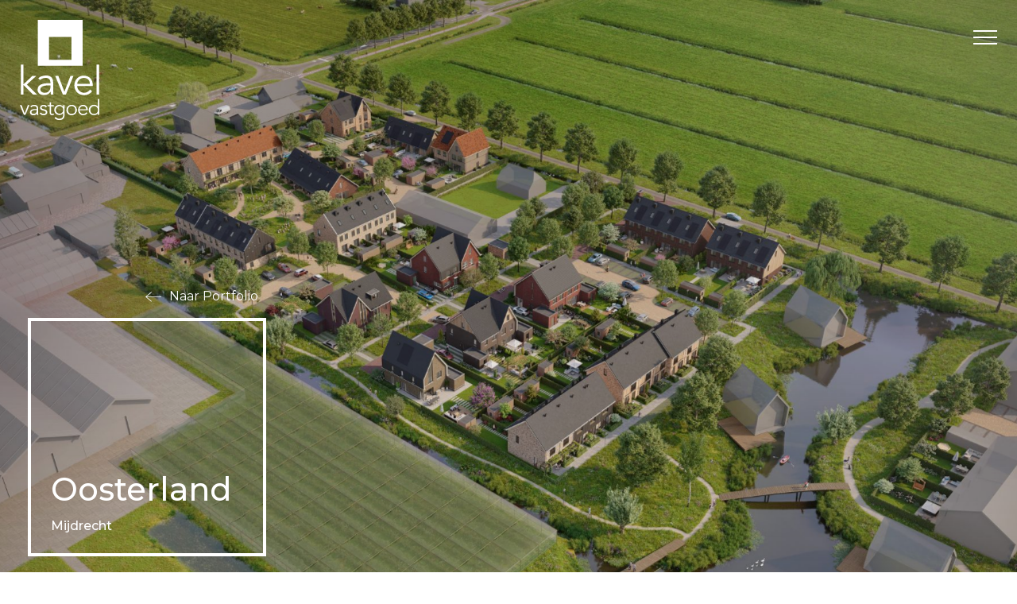

--- FILE ---
content_type: text/html; charset=UTF-8
request_url: https://kavelvastgoed.nl/project/het-oosterland/
body_size: 22435
content:
<!DOCTYPE html>
<html lang="nl-NL" >
<head>
<meta charset="UTF-8">
<meta name="viewport" content="width=device-width, initial-scale=1.0">
<!-- WP_HEAD() START -->
<link rel="preload" as="style" href="https://fonts.googleapis.com/css?family=Montserrat:100,200,300,400,500,600,700,800,900|Montserrat:100,200,300,400,500,600,700,800,900" >
<link rel="stylesheet" href="https://fonts.googleapis.com/css?family=Montserrat:100,200,300,400,500,600,700,800,900|Montserrat:100,200,300,400,500,600,700,800,900">
<meta name='robots' content='index, follow, max-image-preview:large, max-snippet:-1, max-video-preview:-1' />

	<!-- This site is optimized with the Yoast SEO plugin v26.5 - https://yoast.com/wordpress/plugins/seo/ -->
	<title>Oosterland - Kavelvastgoed</title>
	<link rel="canonical" href="https://kavelvastgoed.nl/project/het-oosterland/" />
	<meta property="og:locale" content="nl_NL" />
	<meta property="og:type" content="article" />
	<meta property="og:title" content="Oosterland - Kavelvastgoed" />
	<meta property="og:description" content="Duurzaam wonen in het groen Het gebied rond de Tuinderslaan krijgt een indrukwekkende transformatie. Hier ontstaat Het Oosterland: Kavel Vastgoed ontwikkelt een hoognodig en hoogwaardig woongebied met respect voor de kwaliteiten van het polderlandschap eromheen. Een rijk aanbod aan waardevolle woningen voor iedereen, van huur voor het sociale en middensegment tot aan appartementen en vrijstaande [&hellip;]" />
	<meta property="og:url" content="https://kavelvastgoed.nl/project/het-oosterland/" />
	<meta property="og:site_name" content="Kavelvastgoed" />
	<meta property="article:modified_time" content="2025-10-02T14:14:33+00:00" />
	<meta property="og:image" content="https://kavelvastgoed.nl/wp-content/uploads/Ext_Vogelvlucht_3K-1.jpg" />
	<meta property="og:image:width" content="1920" />
	<meta property="og:image:height" content="1080" />
	<meta property="og:image:type" content="image/jpeg" />
	<meta name="twitter:card" content="summary_large_image" />
	<meta name="twitter:label1" content="Geschatte leestijd" />
	<meta name="twitter:data1" content="2 minuten" />
	<script type="application/ld+json" class="yoast-schema-graph">{"@context":"https://schema.org","@graph":[{"@type":"WebPage","@id":"https://kavelvastgoed.nl/project/het-oosterland/","url":"https://kavelvastgoed.nl/project/het-oosterland/","name":"Oosterland - Kavelvastgoed","isPartOf":{"@id":"https://kavelvastgoed.nl/#website"},"primaryImageOfPage":{"@id":"https://kavelvastgoed.nl/project/het-oosterland/#primaryimage"},"image":{"@id":"https://kavelvastgoed.nl/project/het-oosterland/#primaryimage"},"thumbnailUrl":"https://kavelvastgoed.nl/wp-content/uploads/Ext_Vogelvlucht_3K-1.jpg","datePublished":"2022-12-15T16:41:02+00:00","dateModified":"2025-10-02T14:14:33+00:00","breadcrumb":{"@id":"https://kavelvastgoed.nl/project/het-oosterland/#breadcrumb"},"inLanguage":"nl-NL","potentialAction":[{"@type":"ReadAction","target":["https://kavelvastgoed.nl/project/het-oosterland/"]}]},{"@type":"ImageObject","inLanguage":"nl-NL","@id":"https://kavelvastgoed.nl/project/het-oosterland/#primaryimage","url":"https://kavelvastgoed.nl/wp-content/uploads/Ext_Vogelvlucht_3K-1.jpg","contentUrl":"https://kavelvastgoed.nl/wp-content/uploads/Ext_Vogelvlucht_3K-1.jpg","width":1920,"height":1080},{"@type":"BreadcrumbList","@id":"https://kavelvastgoed.nl/project/het-oosterland/#breadcrumb","itemListElement":[{"@type":"ListItem","position":1,"name":"Home","item":"https://kavelvastgoed.nl/"},{"@type":"ListItem","position":2,"name":"Portfolio items","item":"https://kavelvastgoed.nl/project/"},{"@type":"ListItem","position":3,"name":"Oosterland"}]},{"@type":"WebSite","@id":"https://kavelvastgoed.nl/#website","url":"https://kavelvastgoed.nl/","name":"Kavelvastgoed","description":"Samen werken aan een duurzame leefomgeving.","potentialAction":[{"@type":"SearchAction","target":{"@type":"EntryPoint","urlTemplate":"https://kavelvastgoed.nl/?s={search_term_string}"},"query-input":{"@type":"PropertyValueSpecification","valueRequired":true,"valueName":"search_term_string"}}],"inLanguage":"nl-NL"}]}</script>
	<!-- / Yoast SEO plugin. -->


<link rel='dns-prefetch' href='//www.googletagmanager.com' />
<link rel="alternate" type="application/rss+xml" title="Kavelvastgoed &raquo; feed" href="https://kavelvastgoed.nl/feed/" />
<link rel="alternate" type="application/rss+xml" title="Kavelvastgoed &raquo; reacties feed" href="https://kavelvastgoed.nl/comments/feed/" />
<link rel="alternate" title="oEmbed (JSON)" type="application/json+oembed" href="https://kavelvastgoed.nl/wp-json/oembed/1.0/embed?url=https%3A%2F%2Fkavelvastgoed.nl%2Fproject%2Fhet-oosterland%2F" />
<link rel="alternate" title="oEmbed (XML)" type="text/xml+oembed" href="https://kavelvastgoed.nl/wp-json/oembed/1.0/embed?url=https%3A%2F%2Fkavelvastgoed.nl%2Fproject%2Fhet-oosterland%2F&#038;format=xml" />
<style id='wp-img-auto-sizes-contain-inline-css'>
img:is([sizes=auto i],[sizes^="auto," i]){contain-intrinsic-size:3000px 1500px}
/*# sourceURL=wp-img-auto-sizes-contain-inline-css */
</style>
<style id='wp-block-library-inline-css'>
:root{--wp-block-synced-color:#7a00df;--wp-block-synced-color--rgb:122,0,223;--wp-bound-block-color:var(--wp-block-synced-color);--wp-editor-canvas-background:#ddd;--wp-admin-theme-color:#007cba;--wp-admin-theme-color--rgb:0,124,186;--wp-admin-theme-color-darker-10:#006ba1;--wp-admin-theme-color-darker-10--rgb:0,107,160.5;--wp-admin-theme-color-darker-20:#005a87;--wp-admin-theme-color-darker-20--rgb:0,90,135;--wp-admin-border-width-focus:2px}@media (min-resolution:192dpi){:root{--wp-admin-border-width-focus:1.5px}}.wp-element-button{cursor:pointer}:root .has-very-light-gray-background-color{background-color:#eee}:root .has-very-dark-gray-background-color{background-color:#313131}:root .has-very-light-gray-color{color:#eee}:root .has-very-dark-gray-color{color:#313131}:root .has-vivid-green-cyan-to-vivid-cyan-blue-gradient-background{background:linear-gradient(135deg,#00d084,#0693e3)}:root .has-purple-crush-gradient-background{background:linear-gradient(135deg,#34e2e4,#4721fb 50%,#ab1dfe)}:root .has-hazy-dawn-gradient-background{background:linear-gradient(135deg,#faaca8,#dad0ec)}:root .has-subdued-olive-gradient-background{background:linear-gradient(135deg,#fafae1,#67a671)}:root .has-atomic-cream-gradient-background{background:linear-gradient(135deg,#fdd79a,#004a59)}:root .has-nightshade-gradient-background{background:linear-gradient(135deg,#330968,#31cdcf)}:root .has-midnight-gradient-background{background:linear-gradient(135deg,#020381,#2874fc)}:root{--wp--preset--font-size--normal:16px;--wp--preset--font-size--huge:42px}.has-regular-font-size{font-size:1em}.has-larger-font-size{font-size:2.625em}.has-normal-font-size{font-size:var(--wp--preset--font-size--normal)}.has-huge-font-size{font-size:var(--wp--preset--font-size--huge)}.has-text-align-center{text-align:center}.has-text-align-left{text-align:left}.has-text-align-right{text-align:right}.has-fit-text{white-space:nowrap!important}#end-resizable-editor-section{display:none}.aligncenter{clear:both}.items-justified-left{justify-content:flex-start}.items-justified-center{justify-content:center}.items-justified-right{justify-content:flex-end}.items-justified-space-between{justify-content:space-between}.screen-reader-text{border:0;clip-path:inset(50%);height:1px;margin:-1px;overflow:hidden;padding:0;position:absolute;width:1px;word-wrap:normal!important}.screen-reader-text:focus{background-color:#ddd;clip-path:none;color:#444;display:block;font-size:1em;height:auto;left:5px;line-height:normal;padding:15px 23px 14px;text-decoration:none;top:5px;width:auto;z-index:100000}html :where(.has-border-color){border-style:solid}html :where([style*=border-top-color]){border-top-style:solid}html :where([style*=border-right-color]){border-right-style:solid}html :where([style*=border-bottom-color]){border-bottom-style:solid}html :where([style*=border-left-color]){border-left-style:solid}html :where([style*=border-width]){border-style:solid}html :where([style*=border-top-width]){border-top-style:solid}html :where([style*=border-right-width]){border-right-style:solid}html :where([style*=border-bottom-width]){border-bottom-style:solid}html :where([style*=border-left-width]){border-left-style:solid}html :where(img[class*=wp-image-]){height:auto;max-width:100%}:where(figure){margin:0 0 1em}html :where(.is-position-sticky){--wp-admin--admin-bar--position-offset:var(--wp-admin--admin-bar--height,0px)}@media screen and (max-width:600px){html :where(.is-position-sticky){--wp-admin--admin-bar--position-offset:0px}}
/*# sourceURL=/wp-includes/css/dist/block-library/common.min.css */
</style>
<style id='classic-theme-styles-inline-css'>
/*! This file is auto-generated */
.wp-block-button__link{color:#fff;background-color:#32373c;border-radius:9999px;box-shadow:none;text-decoration:none;padding:calc(.667em + 2px) calc(1.333em + 2px);font-size:1.125em}.wp-block-file__button{background:#32373c;color:#fff;text-decoration:none}
/*# sourceURL=/wp-includes/css/classic-themes.min.css */
</style>
<style id='global-styles-inline-css'>
:root{--wp--preset--aspect-ratio--square: 1;--wp--preset--aspect-ratio--4-3: 4/3;--wp--preset--aspect-ratio--3-4: 3/4;--wp--preset--aspect-ratio--3-2: 3/2;--wp--preset--aspect-ratio--2-3: 2/3;--wp--preset--aspect-ratio--16-9: 16/9;--wp--preset--aspect-ratio--9-16: 9/16;--wp--preset--color--black: #000000;--wp--preset--color--cyan-bluish-gray: #abb8c3;--wp--preset--color--white: #ffffff;--wp--preset--color--pale-pink: #f78da7;--wp--preset--color--vivid-red: #cf2e2e;--wp--preset--color--luminous-vivid-orange: #ff6900;--wp--preset--color--luminous-vivid-amber: #fcb900;--wp--preset--color--light-green-cyan: #7bdcb5;--wp--preset--color--vivid-green-cyan: #00d084;--wp--preset--color--pale-cyan-blue: #8ed1fc;--wp--preset--color--vivid-cyan-blue: #0693e3;--wp--preset--color--vivid-purple: #9b51e0;--wp--preset--color--base: #ffffff;--wp--preset--color--contrast: #000000;--wp--preset--color--primary: #9DFF20;--wp--preset--color--secondary: #345C00;--wp--preset--color--tertiary: #F6F6F6;--wp--preset--gradient--vivid-cyan-blue-to-vivid-purple: linear-gradient(135deg,rgb(6,147,227) 0%,rgb(155,81,224) 100%);--wp--preset--gradient--light-green-cyan-to-vivid-green-cyan: linear-gradient(135deg,rgb(122,220,180) 0%,rgb(0,208,130) 100%);--wp--preset--gradient--luminous-vivid-amber-to-luminous-vivid-orange: linear-gradient(135deg,rgb(252,185,0) 0%,rgb(255,105,0) 100%);--wp--preset--gradient--luminous-vivid-orange-to-vivid-red: linear-gradient(135deg,rgb(255,105,0) 0%,rgb(207,46,46) 100%);--wp--preset--gradient--very-light-gray-to-cyan-bluish-gray: linear-gradient(135deg,rgb(238,238,238) 0%,rgb(169,184,195) 100%);--wp--preset--gradient--cool-to-warm-spectrum: linear-gradient(135deg,rgb(74,234,220) 0%,rgb(151,120,209) 20%,rgb(207,42,186) 40%,rgb(238,44,130) 60%,rgb(251,105,98) 80%,rgb(254,248,76) 100%);--wp--preset--gradient--blush-light-purple: linear-gradient(135deg,rgb(255,206,236) 0%,rgb(152,150,240) 100%);--wp--preset--gradient--blush-bordeaux: linear-gradient(135deg,rgb(254,205,165) 0%,rgb(254,45,45) 50%,rgb(107,0,62) 100%);--wp--preset--gradient--luminous-dusk: linear-gradient(135deg,rgb(255,203,112) 0%,rgb(199,81,192) 50%,rgb(65,88,208) 100%);--wp--preset--gradient--pale-ocean: linear-gradient(135deg,rgb(255,245,203) 0%,rgb(182,227,212) 50%,rgb(51,167,181) 100%);--wp--preset--gradient--electric-grass: linear-gradient(135deg,rgb(202,248,128) 0%,rgb(113,206,126) 100%);--wp--preset--gradient--midnight: linear-gradient(135deg,rgb(2,3,129) 0%,rgb(40,116,252) 100%);--wp--preset--font-size--small: clamp(0.875rem, 0.875rem + ((1vw - 0.2rem) * 0.227), 1rem);--wp--preset--font-size--medium: clamp(1rem, 1rem + ((1vw - 0.2rem) * 0.227), 1.125rem);--wp--preset--font-size--large: clamp(1.75rem, 1.75rem + ((1vw - 0.2rem) * 0.227), 1.875rem);--wp--preset--font-size--x-large: 2.25rem;--wp--preset--font-size--xx-large: clamp(6.1rem, 6.1rem + ((1vw - 0.2rem) * 7.091), 10rem);--wp--preset--font-family--dm-sans: "DM Sans", sans-serif;--wp--preset--font-family--ibm-plex-mono: 'IBM Plex Mono', monospace;--wp--preset--font-family--inter: "Inter", sans-serif;--wp--preset--font-family--system-font: -apple-system,BlinkMacSystemFont,"Segoe UI",Roboto,Oxygen-Sans,Ubuntu,Cantarell,"Helvetica Neue",sans-serif;--wp--preset--font-family--source-serif-pro: "Source Serif Pro", serif;--wp--preset--spacing--20: 0.44rem;--wp--preset--spacing--30: clamp(1.5rem, 5vw, 2rem);--wp--preset--spacing--40: clamp(1.8rem, 1.8rem + ((1vw - 0.48rem) * 2.885), 3rem);--wp--preset--spacing--50: clamp(2.5rem, 8vw, 4.5rem);--wp--preset--spacing--60: clamp(3.75rem, 10vw, 7rem);--wp--preset--spacing--70: clamp(5rem, 5.25rem + ((1vw - 0.48rem) * 9.096), 8rem);--wp--preset--spacing--80: clamp(7rem, 14vw, 11rem);--wp--preset--shadow--natural: 6px 6px 9px rgba(0, 0, 0, 0.2);--wp--preset--shadow--deep: 12px 12px 50px rgba(0, 0, 0, 0.4);--wp--preset--shadow--sharp: 6px 6px 0px rgba(0, 0, 0, 0.2);--wp--preset--shadow--outlined: 6px 6px 0px -3px rgb(255, 255, 255), 6px 6px rgb(0, 0, 0);--wp--preset--shadow--crisp: 6px 6px 0px rgb(0, 0, 0);}:root :where(.is-layout-flow) > :first-child{margin-block-start: 0;}:root :where(.is-layout-flow) > :last-child{margin-block-end: 0;}:root :where(.is-layout-flow) > *{margin-block-start: 1.5rem;margin-block-end: 0;}:root :where(.is-layout-constrained) > :first-child{margin-block-start: 0;}:root :where(.is-layout-constrained) > :last-child{margin-block-end: 0;}:root :where(.is-layout-constrained) > *{margin-block-start: 1.5rem;margin-block-end: 0;}:root :where(.is-layout-flex){gap: 1.5rem;}:root :where(.is-layout-grid){gap: 1.5rem;}body .is-layout-flex{display: flex;}.is-layout-flex{flex-wrap: wrap;align-items: center;}.is-layout-flex > :is(*, div){margin: 0;}body .is-layout-grid{display: grid;}.is-layout-grid > :is(*, div){margin: 0;}.has-black-color{color: var(--wp--preset--color--black) !important;}.has-cyan-bluish-gray-color{color: var(--wp--preset--color--cyan-bluish-gray) !important;}.has-white-color{color: var(--wp--preset--color--white) !important;}.has-pale-pink-color{color: var(--wp--preset--color--pale-pink) !important;}.has-vivid-red-color{color: var(--wp--preset--color--vivid-red) !important;}.has-luminous-vivid-orange-color{color: var(--wp--preset--color--luminous-vivid-orange) !important;}.has-luminous-vivid-amber-color{color: var(--wp--preset--color--luminous-vivid-amber) !important;}.has-light-green-cyan-color{color: var(--wp--preset--color--light-green-cyan) !important;}.has-vivid-green-cyan-color{color: var(--wp--preset--color--vivid-green-cyan) !important;}.has-pale-cyan-blue-color{color: var(--wp--preset--color--pale-cyan-blue) !important;}.has-vivid-cyan-blue-color{color: var(--wp--preset--color--vivid-cyan-blue) !important;}.has-vivid-purple-color{color: var(--wp--preset--color--vivid-purple) !important;}.has-black-background-color{background-color: var(--wp--preset--color--black) !important;}.has-cyan-bluish-gray-background-color{background-color: var(--wp--preset--color--cyan-bluish-gray) !important;}.has-white-background-color{background-color: var(--wp--preset--color--white) !important;}.has-pale-pink-background-color{background-color: var(--wp--preset--color--pale-pink) !important;}.has-vivid-red-background-color{background-color: var(--wp--preset--color--vivid-red) !important;}.has-luminous-vivid-orange-background-color{background-color: var(--wp--preset--color--luminous-vivid-orange) !important;}.has-luminous-vivid-amber-background-color{background-color: var(--wp--preset--color--luminous-vivid-amber) !important;}.has-light-green-cyan-background-color{background-color: var(--wp--preset--color--light-green-cyan) !important;}.has-vivid-green-cyan-background-color{background-color: var(--wp--preset--color--vivid-green-cyan) !important;}.has-pale-cyan-blue-background-color{background-color: var(--wp--preset--color--pale-cyan-blue) !important;}.has-vivid-cyan-blue-background-color{background-color: var(--wp--preset--color--vivid-cyan-blue) !important;}.has-vivid-purple-background-color{background-color: var(--wp--preset--color--vivid-purple) !important;}.has-black-border-color{border-color: var(--wp--preset--color--black) !important;}.has-cyan-bluish-gray-border-color{border-color: var(--wp--preset--color--cyan-bluish-gray) !important;}.has-white-border-color{border-color: var(--wp--preset--color--white) !important;}.has-pale-pink-border-color{border-color: var(--wp--preset--color--pale-pink) !important;}.has-vivid-red-border-color{border-color: var(--wp--preset--color--vivid-red) !important;}.has-luminous-vivid-orange-border-color{border-color: var(--wp--preset--color--luminous-vivid-orange) !important;}.has-luminous-vivid-amber-border-color{border-color: var(--wp--preset--color--luminous-vivid-amber) !important;}.has-light-green-cyan-border-color{border-color: var(--wp--preset--color--light-green-cyan) !important;}.has-vivid-green-cyan-border-color{border-color: var(--wp--preset--color--vivid-green-cyan) !important;}.has-pale-cyan-blue-border-color{border-color: var(--wp--preset--color--pale-cyan-blue) !important;}.has-vivid-cyan-blue-border-color{border-color: var(--wp--preset--color--vivid-cyan-blue) !important;}.has-vivid-purple-border-color{border-color: var(--wp--preset--color--vivid-purple) !important;}.has-vivid-cyan-blue-to-vivid-purple-gradient-background{background: var(--wp--preset--gradient--vivid-cyan-blue-to-vivid-purple) !important;}.has-light-green-cyan-to-vivid-green-cyan-gradient-background{background: var(--wp--preset--gradient--light-green-cyan-to-vivid-green-cyan) !important;}.has-luminous-vivid-amber-to-luminous-vivid-orange-gradient-background{background: var(--wp--preset--gradient--luminous-vivid-amber-to-luminous-vivid-orange) !important;}.has-luminous-vivid-orange-to-vivid-red-gradient-background{background: var(--wp--preset--gradient--luminous-vivid-orange-to-vivid-red) !important;}.has-very-light-gray-to-cyan-bluish-gray-gradient-background{background: var(--wp--preset--gradient--very-light-gray-to-cyan-bluish-gray) !important;}.has-cool-to-warm-spectrum-gradient-background{background: var(--wp--preset--gradient--cool-to-warm-spectrum) !important;}.has-blush-light-purple-gradient-background{background: var(--wp--preset--gradient--blush-light-purple) !important;}.has-blush-bordeaux-gradient-background{background: var(--wp--preset--gradient--blush-bordeaux) !important;}.has-luminous-dusk-gradient-background{background: var(--wp--preset--gradient--luminous-dusk) !important;}.has-pale-ocean-gradient-background{background: var(--wp--preset--gradient--pale-ocean) !important;}.has-electric-grass-gradient-background{background: var(--wp--preset--gradient--electric-grass) !important;}.has-midnight-gradient-background{background: var(--wp--preset--gradient--midnight) !important;}.has-small-font-size{font-size: var(--wp--preset--font-size--small) !important;}.has-medium-font-size{font-size: var(--wp--preset--font-size--medium) !important;}.has-large-font-size{font-size: var(--wp--preset--font-size--large) !important;}.has-x-large-font-size{font-size: var(--wp--preset--font-size--x-large) !important;}
/*# sourceURL=global-styles-inline-css */
</style>
<link rel='stylesheet' id='contact-form-7-css' href='https://kavelvastgoed.nl/wp-content/plugins/contact-form-7/includes/css/styles.css?ver=6.1.4' media='all' />
<link rel='stylesheet' id='oxygen-css' href='https://kavelvastgoed.nl/wp-content/plugins/oxygen/component-framework/oxygen.css?ver=4.9.3' media='all' />
<link rel='stylesheet' id='wp-block-heading-css' href='https://kavelvastgoed.nl/wp-includes/blocks/heading/style.min.css?ver=6.9' media='all' />
<link rel='stylesheet' id='wp-block-paragraph-css' href='https://kavelvastgoed.nl/wp-includes/blocks/paragraph/style.min.css?ver=6.9' media='all' />
<script src="https://kavelvastgoed.nl/wp-includes/js/jquery/jquery.min.js?ver=3.7.1" id="jquery-core-js"></script>

<!-- Google tag (gtag.js) snippet toegevoegd door Site Kit -->
<!-- Google Analytics snippet toegevoegd door Site Kit -->
<script src="https://www.googletagmanager.com/gtag/js?id=GT-T9B8VN7" id="google_gtagjs-js" async></script>
<script id="google_gtagjs-js-after">
window.dataLayer = window.dataLayer || [];function gtag(){dataLayer.push(arguments);}
gtag("set","linker",{"domains":["kavelvastgoed.nl"]});
gtag("js", new Date());
gtag("set", "developer_id.dZTNiMT", true);
gtag("config", "GT-T9B8VN7");
//# sourceURL=google_gtagjs-js-after
</script>
<link rel="https://api.w.org/" href="https://kavelvastgoed.nl/wp-json/" /><link rel="alternate" title="JSON" type="application/json" href="https://kavelvastgoed.nl/wp-json/wp/v2/cvr_portfolio/318" /><link rel="EditURI" type="application/rsd+xml" title="RSD" href="https://kavelvastgoed.nl/xmlrpc.php?rsd" />
<meta name="generator" content="WordPress 6.9" />
<link rel='shortlink' href='https://kavelvastgoed.nl/?p=318' />
<meta name="generator" content="Site Kit by Google 1.167.0" /><meta name="theme-color" content="#f7f6f5" />
<script>
	var isMobile = false;
	window.onload = (event) => {
		if(/(android|bb\d+|meego).+mobile|avantgo|bada\/|blackberry|blazer|compal|elaine|fennec|hiptop|iemobile|ip(hone|od)|ipad|iris|kindle|Android|Silk|lge |maemo|midp|mmp|netfront|opera m(ob|in)i|palm( os)?|phone|p(ixi|re)\/|plucker|pocket|psp|series(4|6)0|symbian|treo|up\.(browser|link)|vodafone|wap|windows (ce|phone)|xda|xiino/i.test(navigator.userAgent) || /1207|6310|6590|3gso|4thp|50[1-6]i|770s|802s|a wa|abac|ac(er|oo|s\-)|ai(ko|rn)|al(av|ca|co)|amoi|an(ex|ny|yw)|aptu|ar(ch|go)|as(te|us)|attw|au(di|\-m|r |s )|avan|be(ck|ll|nq)|bi(lb|rd)|bl(ac|az)|br(e|v)w|bumb|bw\-(n|u)|c55\/|capi|ccwa|cdm\-|cell|chtm|cldc|cmd\-|co(mp|nd)|craw|da(it|ll|ng)|dbte|dc\-s|devi|dica|dmob|do(c|p)o|ds(12|\-d)|el(49|ai)|em(l2|ul)|er(ic|k0)|esl8|ez([4-7]0|os|wa|ze)|fetc|fly(\-|_)|g1 u|g560|gene|gf\-5|g\-mo|go(\.w|od)|gr(ad|un)|haie|hcit|hd\-(m|p|t)|hei\-|hi(pt|ta)|hp( i|ip)|hs\-c|ht(c(\-| |_|a|g|p|s|t)|tp)|hu(aw|tc)|i\-(20|go|ma)|i230|iac( |\-|\/)|ibro|idea|ig01|ikom|im1k|inno|ipaq|iris|ja(t|v)a|jbro|jemu|jigs|kddi|keji|kgt( |\/)|klon|kpt |kwc\-|kyo(c|k)|le(no|xi)|lg( g|\/(k|l|u)|50|54|\-[a-w])|libw|lynx|m1\-w|m3ga|m50\/|ma(te|ui|xo)|mc(01|21|ca)|m\-cr|me(rc|ri)|mi(o8|oa|ts)|mmef|mo(01|02|bi|de|do|t(\-| |o|v)|zz)|mt(50|p1|v )|mwbp|mywa|n10[0-2]|n20[2-3]|n30(0|2)|n50(0|2|5)|n7(0(0|1)|10)|ne((c|m)\-|on|tf|wf|wg|wt)|nok(6|i)|nzph|o2im|op(ti|wv)|oran|owg1|p800|pan(a|d|t)|pdxg|pg(13|\-([1-8]|c))|phil|pire|pl(ay|uc)|pn\-2|po(ck|rt|se)|prox|psio|pt\-g|qa\-a|qc(07|12|21|32|60|\-[2-7]|i\-)|qtek|r380|r600|raks|rim9|ro(ve|zo)|s55\/|sa(ge|ma|mm|ms|ny|va)|sc(01|h\-|oo|p\-)|sdk\/|se(c(\-|0|1)|47|mc|nd|ri)|sgh\-|shar|sie(\-|m)|sk\-0|sl(45|id)|sm(al|ar|b3|it|t5)|so(ft|ny)|sp(01|h\-|v\-|v )|sy(01|mb)|t2(18|50)|t6(00|10|18)|ta(gt|lk)|tcl\-|tdg\-|tel(i|m)|tim\-|t\-mo|to(pl|sh)|ts(70|m\-|m3|m5)|tx\-9|up(\.b|g1|si)|utst|v400|v750|veri|vi(rg|te)|vk(40|5[0-3]|\-v)|vm40|voda|vulc|vx(52|53|60|61|70|80|81|83|85|98)|w3c(\-| )|webc|whit|wi(g |nc|nw)|wmlb|wonu|x700|yas\-|your|zeto|zte\-/i.test(navigator.userAgent.substr(0,4))) { 
			isMobile = true;
			document.body.className += ' ismobile';
		}
	};
</script>

<!-- Google tag (gtag.js) -->
<script async src="https://www.googletagmanager.com/gtag/js?id=G-Q9G2CSTCYV"></script>
<script>
  window.dataLayer = window.dataLayer || [];
  function gtag(){dataLayer.push(arguments);}
  gtag('js', new Date());

  gtag('config', 'G-Q9G2CSTCYV');
</script>
<noscript><style>.lazyload[data-src]{display:none !important;}</style></noscript><style>.lazyload{background-image:none !important;}.lazyload:before{background-image:none !important;}</style><style class='wp-fonts-local'>
@font-face{font-family:"DM Sans";font-style:normal;font-weight:400;font-display:fallback;src:url('https://kavelvastgoed.nl/wp-content/themes/oxygen-is-not-a-theme/assets/fonts/dm-sans/DMSans-Regular.woff2') format('woff2');font-stretch:normal;}
@font-face{font-family:"DM Sans";font-style:italic;font-weight:400;font-display:fallback;src:url('https://kavelvastgoed.nl/wp-content/themes/oxygen-is-not-a-theme/assets/fonts/dm-sans/DMSans-Regular-Italic.woff2') format('woff2');font-stretch:normal;}
@font-face{font-family:"DM Sans";font-style:normal;font-weight:700;font-display:fallback;src:url('https://kavelvastgoed.nl/wp-content/themes/oxygen-is-not-a-theme/assets/fonts/dm-sans/DMSans-Bold.woff2') format('woff2');font-stretch:normal;}
@font-face{font-family:"DM Sans";font-style:italic;font-weight:700;font-display:fallback;src:url('https://kavelvastgoed.nl/wp-content/themes/oxygen-is-not-a-theme/assets/fonts/dm-sans/DMSans-Bold-Italic.woff2') format('woff2');font-stretch:normal;}
@font-face{font-family:"IBM Plex Mono";font-style:normal;font-weight:300;font-display:block;src:url('https://kavelvastgoed.nl/wp-content/themes/oxygen-is-not-a-theme/assets/fonts/ibm-plex-mono/IBMPlexMono-Light.woff2') format('woff2');font-stretch:normal;}
@font-face{font-family:"IBM Plex Mono";font-style:normal;font-weight:400;font-display:block;src:url('https://kavelvastgoed.nl/wp-content/themes/oxygen-is-not-a-theme/assets/fonts/ibm-plex-mono/IBMPlexMono-Regular.woff2') format('woff2');font-stretch:normal;}
@font-face{font-family:"IBM Plex Mono";font-style:italic;font-weight:400;font-display:block;src:url('https://kavelvastgoed.nl/wp-content/themes/oxygen-is-not-a-theme/assets/fonts/ibm-plex-mono/IBMPlexMono-Italic.woff2') format('woff2');font-stretch:normal;}
@font-face{font-family:"IBM Plex Mono";font-style:normal;font-weight:700;font-display:block;src:url('https://kavelvastgoed.nl/wp-content/themes/oxygen-is-not-a-theme/assets/fonts/ibm-plex-mono/IBMPlexMono-Bold.woff2') format('woff2');font-stretch:normal;}
@font-face{font-family:Inter;font-style:normal;font-weight:200 900;font-display:fallback;src:url('https://kavelvastgoed.nl/wp-content/themes/oxygen-is-not-a-theme/assets/fonts/inter/Inter-VariableFont_slnt,wght.ttf') format('truetype');font-stretch:normal;}
@font-face{font-family:"Source Serif Pro";font-style:normal;font-weight:200 900;font-display:fallback;src:url('https://kavelvastgoed.nl/wp-content/themes/oxygen-is-not-a-theme/assets/fonts/source-serif-pro/SourceSerif4Variable-Roman.ttf.woff2') format('woff2');font-stretch:normal;}
@font-face{font-family:"Source Serif Pro";font-style:italic;font-weight:200 900;font-display:fallback;src:url('https://kavelvastgoed.nl/wp-content/themes/oxygen-is-not-a-theme/assets/fonts/source-serif-pro/SourceSerif4Variable-Italic.ttf.woff2') format('woff2');font-stretch:normal;}
</style>
<link rel="icon" href="https://kavelvastgoed.nl/wp-content/uploads/cropped-favicon-kavelvastgoed-32x32.png" sizes="32x32" />
<link rel="icon" href="https://kavelvastgoed.nl/wp-content/uploads/cropped-favicon-kavelvastgoed-192x192.png" sizes="192x192" />
<link rel="apple-touch-icon" href="https://kavelvastgoed.nl/wp-content/uploads/cropped-favicon-kavelvastgoed-180x180.png" />
<meta name="msapplication-TileImage" content="https://kavelvastgoed.nl/wp-content/uploads/cropped-favicon-kavelvastgoed-270x270.png" />
<link rel='stylesheet' id='oxygen-styles-css' href='//kavelvastgoed.nl/project/het-oosterland/?xlink=css&#038;ver=6.9' media='all' />
<!-- END OF WP_HEAD() -->
</head>
<body class="wp-singular cvr_portfolio-template-default single single-cvr_portfolio postid-318 wp-embed-responsive wp-theme-oxygen-is-not-a-theme  oxygen-body" >

<script>/*prevent Firefox FOUC*/let FF_FOUC_FIX;</script>


						<section id="overlaymenu" class=" ct-section hidden" ><div class="ct-section-inner-wrap"><div id="new_columns-39-8" class="ct-new-columns" ><div id="div_block-40-8" class="ct-div-block" ><nav id="mainmenu" class="oxy-nav-menu oxy-nav-menu-dropdowns oxy-nav-menu-dropdown-arrow oxy-nav-menu-vertical" ><div class='oxy-menu-toggle'><div class='oxy-nav-menu-hamburger-wrap'><div class='oxy-nav-menu-hamburger'><div class='oxy-nav-menu-hamburger-line'></div><div class='oxy-nav-menu-hamburger-line'></div><div class='oxy-nav-menu-hamburger-line'></div></div></div></div><div class="menu-main-container"><ul id="menu-main" class="oxy-nav-menu-list"><li id="menu-item-214" class="menu-item menu-item-type-post_type menu-item-object-page menu-item-214"><a href="https://kavelvastgoed.nl/visie-en-werkwijze/">Visie en werkwijze</a></li>
<li id="menu-item-213" class="menu-item menu-item-type-post_type menu-item-object-page menu-item-213"><a href="https://kavelvastgoed.nl/portfolio/">Portfolio</a></li>
<li id="menu-item-212" class="menu-item menu-item-type-post_type menu-item-object-page menu-item-212"><a href="https://kavelvastgoed.nl/team/">Team</a></li>
<li id="menu-item-247" class="menu-item menu-item-type-post_type menu-item-object-page menu-item-247"><a href="https://kavelvastgoed.nl/nieuws/">Nieuws</a></li>
<li id="menu-item-279" class="menu-item menu-item-type-post_type menu-item-object-page menu-item-279"><a href="https://kavelvastgoed.nl/contact/">Contact</a></li>
</ul></div></nav></div><div id="div_block-41-8" class="ct-div-block" ></div></div></div></section><header id="header" class=" ct-section" ><div class="ct-section-inner-wrap"><div id="new_columns-4-8" class="ct-new-columns" ><div id="div_block-5-8" class="ct-div-block" ><a id="link-9-8" class="ct-link" href="/" target="_self" rel="logo" ><div id="code_block-15-8" class="ct-code-block" ><svg class="logo" xmlns="http://www.w3.org/2000/svg" viewBox="0 0 131.1 165.8" xml:space="preserve">
  <path d="M48.1 28.2h37v37.9h-37V28.2zM29.6 75.9h74V0h-74v75.9z" class="mark"/>
  <g class="vastgoed">
    <path d="M13.2 141.1 8 154.9h-.1l-5.1-13.8H0l6.6 16.3h2.6l6.6-16.3zM26.7 149.3c-2.3 0-7.6.2-7.6 3.4 0 2.2 2 3 3.8 3 3.3 0 4.9-2.4 4.9-5.3v-1.2h-1.1zm1.2-1.8v-.5c0-2.8-1.4-4.2-4.2-4.2-1.9 0-3.6.7-5 1.9l-1.4-1.6c1.5-1.5 3.8-2.4 6.9-2.4 3.2 0 6 1.8 6 5.8v7.3c0 1.3.1 2.8.3 3.7h-2.2c-.1-.8-.2-1.8-.2-2.6H28c-1.3 2.2-3.1 3.1-5.7 3.1-2.9 0-5.6-1.6-5.6-4.8 0-5.3 6.2-5.6 10.1-5.6h1.1zM42.7 145c-.7-1.3-1.8-2.2-3.5-2.2-1.6 0-3.4.7-3.4 2.4 0 1.5 1.1 2.1 3.2 2.6l2.3.6c2.3.5 4 2.2 4 4.5 0 3.6-3.2 5-6.3 5-2.5 0-4.7-.9-6.3-3.2l2-1.4c.9 1.5 2.4 2.4 4.3 2.4s3.8-.8 3.8-2.7c0-1.6-1.4-2.2-3.1-2.6l-2.2-.5c-1.1-.3-4.2-1.2-4.2-4.3 0-3.4 3-4.9 6-4.9 2.3 0 4.4.8 5.4 2.9l-2 1.4zM56 143.2h-4.7v9.6c0 2.4.9 2.9 2.4 2.9.8 0 1.7-.2 2.4-.6l.1 2.1c-.8.4-2 .6-3.1.6-1.7 0-4-.8-4-4.4v-10.3h-3.4V141H49v-4.6h2.3v4.6H56v2.2zM65.4 155.4c3.3 0 6.3-2.5 6.2-6.3 0-3.4-2.3-6.3-6.2-6.3-3.4 0-6.1 2.9-6.1 6.3.1 3.4 2.7 6.3 6.1 6.3m-6.4 5.3c1.4 1.8 3.6 3 6.2 3 4.7 0 6.3-2.9 6.3-6.4v-2.9h-.1a7.03 7.03 0 0 1-6.1 3.1c-4.7 0-8.5-3.5-8.5-8.3 0-4.7 3.5-8.4 8.3-8.4 1.9 0 4.4.6 6.3 3.1h.1v-2.7h2.3v16.2c0 3.6-1.4 8.5-8.7 8.5-3.2 0-5.7-1-7.8-3.3l1.7-1.9zM85.4 142.8c-3.8 0-6.1 2.8-6.1 6.5s2.4 6.5 6.1 6.5c3.8 0 6.2-2.8 6.2-6.5s-2.4-6.5-6.2-6.5m0 15.1c-5.1 0-8.6-3.7-8.6-8.6 0-4.9 3.6-8.6 8.6-8.6 5.1 0 8.7 3.7 8.7 8.6 0 4.9-3.6 8.6-8.7 8.6M109.5 148c0-3.1-2-5.2-5.3-5.2-3 0-5.7 2.5-5.7 5.2h11zm-11 1.9c.3 3.3 2.8 5.9 6 5.9 2.4 0 4.3-1.4 5.2-2.8l1.8 1.5a8.51 8.51 0 0 1-7 3.4c-4.8 0-8.4-3.7-8.4-8.6s3.6-8.6 8.2-8.6c4.9 0 7.8 3.7 7.8 8.1v1H98.5zM122.4 155.8c3.8 0 6.5-2.8 6.5-6.5s-2.8-6.5-6.5-6.5c-3.8 0-6.2 2.8-6.2 6.5s2.4 6.5 6.2 6.5m8.7 1.6h-2.3v-2.7h-.1c-1.5 2.2-4.2 3.1-6.3 3.1-5.1 0-8.7-3.7-8.7-8.6s3.6-8.6 8.7-8.6c2.2 0 4.8.9 6.3 3.1h.1V131h2.3v26.4z"/>
  </g>
  <g class="kavel">
    <path d="m5.8 106.9 14.6-14H27l-15.4 14.2 17 16.7h-6.7L5.8 107.6v16.2H1.5V73.9h4.3zM48.2 108.5c-4.4 0-14.4.3-14.4 6.5 0 4.1 3.8 5.7 7.3 5.7 6.3 0 9.4-4.5 9.4-10v-2.2h-2.3zm2.2-3.6v-.8c0-5.3-2.6-8-7.9-8-3.6 0-6.8 1.3-9.4 3.6l-2.6-3.1c2.8-2.9 7.3-4.5 13.1-4.5 6.1 0 11.3 3.4 11.3 11v13.8c0 2.4.3 5.3.5 6.9h-4.2c-.3-1.5-.4-3.4-.4-5h-.1c-2.5 4.1-5.9 5.8-10.9 5.8-5.5 0-10.6-3-10.6-9 0-10 11.8-10.7 19.2-10.7h2zM75.9 123.8H71L58.4 92.9h5.2l9.9 26h.1l9.8-26h5zM115.5 106c0-5.9-3.8-9.9-10-9.9-5.7 0-10.8 4.8-10.8 9.9h20.8zm-21 3.6c.5 6.2 5.2 11.1 11.4 11.1 4.6 0 8.2-2.6 9.9-5.3l3.4 2.8c-3.6 4.6-8.2 6.5-13.3 6.5-9.2 0-16-6.9-16-16.2s6.8-16.2 15.6-16.2c9.4.1 14.8 7 14.8 15.4v2H94.5zM126.5 73.9h4.4v49.9h-4.4z"/>
  </g>
</svg>
</div></a></div><div id="div_block-6-8" class="ct-div-block" ><div id="webmainmenu" class="ct-code-block" ><div>
	<span></span>
	<span></span>
	<span></span>
</div></div></div></div></div></header><section id="content" class=" ct-section" ><div class="ct-section-inner-wrap"><section id="section-7-68" class=" ct-section main-header" ><div class="ct-section-inner-wrap"><div id="div_block-31-68" class="ct-div-block header-inner" ><div id="div_block-10-68" class="ct-div-block" ><div id="div_block-19-68" class="ct-div-block goback-container" ><div id="code_block-25-68" class="ct-code-block " ><a class="goback" href="/portfolio">Naar Portfolio</a></div></div><div id="div_block-16-68" class="ct-div-block main-title" ><div id="code_block-27-68" class="ct-code-block title-container" ><h1>Oosterland</h1></div><div id="code_block-30-68" class="ct-code-block title-container" ><h6 style="margin-top:1em;">Mijdrecht</h6></div></div></div><div id="div_block-49-68" class="ct-div-block img-container" ><img  id="image-14-68" alt="" src="[data-uri]" class="ct-image main-img lazyload" data-src="https://kavelvastgoed.nl/wp-content/uploads/Ext_Vogelvlucht_3K-1.jpg" decoding="async" data-eio-rwidth="1920" data-eio-rheight="1080" /><noscript><img  id="image-14-68" alt="" src="https://kavelvastgoed.nl/wp-content/uploads/Ext_Vogelvlucht_3K-1.jpg" class="ct-image main-img" data-eio="l" /></noscript></div></div></div></section><section id="page-content" class=" ct-section" ><div class="ct-section-inner-wrap"><div id="text_block-47-68" class="ct-text-block inline-date" ><span id="span-48-68" class="ct-span" >15 dec 2022</span></div><h1 id="headline-34-68" class="ct-headline inline-news-header"><span id="span-35-68" class="ct-span" >Oosterland</span></h1><section id="section-2-130" class=" ct-section" ><div class="ct-section-inner-wrap"><div id="div_block-3-130" class="ct-div-block" ><div id='inner_content-6-130' class='ct-inner-content'>
<h2 class="wp-block-heading">Duurzaam wonen in het groen</h2>



<p>Het gebied rond de Tuinderslaan krijgt een indrukwekkende transformatie. Hier ontstaat Het Oosterland: Kavel Vastgoed ontwikkelt een hoognodig en hoogwaardig woongebied met respect voor de kwaliteiten van het polderlandschap eromheen. Een rijk aanbod aan waardevolle woningen voor iedereen, van huur voor het sociale en middensegment tot aan appartementen en vrijstaande woningen. In dorpse, kleinschalige buurten vol erven, linten en hoven waar mensen elkaar kennen.</p>



<p>In dit met zorg ontworpen gebied ontstaat een magnifieke eenheid tussen polder, water en habitat. Kortom, op deze sublieme nieuwe plek van betekenis is het hoogwaardig wonen en leven. Hier ervaar je ruimte en voel je de rustgevende natuur overal om je heen.</p>



<p></p>



<h3 class="wp-block-heading">Benieuwd naar het laatste nieuws van Het Oosterland?</h3>



<ul class="wp-block-list">
<li><a href="https://kavelvastgoed.nl/nieuws/ondertekening-anterieure-overeenkomst-het-oosterland/">Ondertekening anterieure overeenkomst</a></li>



<li><a href="https://kavelvastgoed.nl/nieuws/inloopavond-ontwikkeling-nieuw-woongebied-mijdrecht-het-oosterland/">Inloopavond ontwikkeling nieuw woongebied Mijdrecht</a></li>



<li><a href="https://kavelvastgoed.nl/nieuws/gemeenteraad-stemt-in-met-ruimtelijk-kader-het-oosterland/">Gemeenteraad stemt in met ruimtelijk kader</a></li>



<li><a href="https://kavelvastgoed.nl/nieuws/nieuwe-gebiedsontwikkeling-het-oosterland-te-mijdrecht/">Nieuwe gebiedsontwikkeling Het Oosterland te Mijdrecht</a></li>



<li><a href="https://kavelvastgoed.nl/nieuws/bestemmingsplan-het-oosterland-vastgesteld/">Bestemmingsplan Het Oosterland vastgesteld</a></li>



<li><a href="https://www.groengroeitmee.nl/actueel/nieuws/gemeente-de-ronde-venen-en-provincie-utrecht-passen-handreiking-groen-groeit-mee-toe-bij-nieuwe-woningbouwlocatie-het-oosterland">Gemeente De Ronde Venen en provincie Utrecht passen Handreiking Groen Groeit Mee toe bij nieuwe woningbouwlocatie Het Oosterland</a></li>



<li><a href="https://www.groentennieuws.nl/article/9633919/het-traject-van-tuinbouwgebied-naar-830-woningen/?utm_medium=email">Het traject: Van tuinbouwgebied naar 830 woningen</a></li>
</ul>
</div></div><div id="div_block-5-130" class="ct-div-block" ><div id="div_block-31-130" class="ct-div-block portfolio-slider-container" ><div id="code_block-33-130" class="ct-code-block" ><link rel="stylesheet" href="https://cdn.jsdelivr.net/npm/swiper@8/swiper-bundle.min.css" />
<script src="https://cdn.jsdelivr.net/npm/swiper@8/swiper-bundle.min.js"></script>

<link rel="stylesheet" href="https://cdn.jsdelivr.net/npm/@fancyapps/ui@4.0/dist/fancybox.css"/>
<script src="https://cdn.jsdelivr.net/npm/@fancyapps/ui@4.0/dist/fancybox.umd.js"></script>
<script>
	jQuery(function($) {
		const swiper = new Swiper('.swiper', {
			loop: true,
			effect: 'slide',
			fadeEffect: {
				crossFade: true
			},
			pagination: {
				el: '.swiper-pagination',
			},
			autoplay: {
				delay: 5000,
				disableOnInteraction: false
			},
			/*on: {
				slideChangeTransitionStart: function () {
					gsap.fromTo(".swiper-slide.swiper-slide-active .swiper-text", {
						y: 400, autoAlpha: 0
					}, {
						duration: 0.5, ease: "power4.out", y: 0, autoAlpha: 1
					});
					gsap.fromTo(".swiper-slide.swiper-slide-active .swiper-text h1", {
						y: 400, autoAlpha: 0
					}, {
						duration: 1, ease: "power4.out", y: 0, autoAlpha: 1
					});
				},
			},*/
		});
		Fancybox.bind('[data-fancybox="gallery"]:not(.swiper-slide-duplicate)', {});
	});
</script>
<style>
	.swiper {
		width: 100%;
		height: 100%;
	}
	.swiper-slide {
		display: flex;
		align-items: end;
		background-size: cover;
		background-position: center center;
	}
</style>
<!-- Slider main container -->
<div class="swiper">
	<!-- Additional required wrapper -->
	<div class="swiper-wrapper">
		<!-- Slides -->
		<a class="swiper-slide lazyload" data-fancybox="gallery" href="https://kavelvastgoed.nl/wp-content/uploads/Ext_Cam_A_3K-1.jpg" style="" data-back="https://kavelvastgoed.nl/wp-content/uploads/Ext_Cam_A_3K-1.jpg" data-eio-rwidth="1920" data-eio-rheight="1200"></a><a class="swiper-slide lazyload" data-fancybox="gallery" href="https://kavelvastgoed.nl/wp-content/uploads/Ext_Cam_C_3K-1.jpg" style="" data-back="https://kavelvastgoed.nl/wp-content/uploads/Ext_Cam_C_3K-1.jpg" data-eio-rwidth="1920" data-eio-rheight="1280"></a><a class="swiper-slide lazyload" data-fancybox="gallery" href="https://kavelvastgoed.nl/wp-content/uploads/Ext_Cam_D_3K-1.jpg" style="" data-back="https://kavelvastgoed.nl/wp-content/uploads/Ext_Cam_D_3K-1.jpg" data-eio-rwidth="1920" data-eio-rheight="1080"></a><a class="swiper-slide lazyload" data-fancybox="gallery" href="https://kavelvastgoed.nl/wp-content/uploads/Ext_Cam_F_3K-1.jpg" style="" data-back="https://kavelvastgoed.nl/wp-content/uploads/Ext_Cam_F_3K-1.jpg" data-eio-rwidth="1920" data-eio-rheight="1080"></a><a class="swiper-slide lazyload" data-fancybox="gallery" href="https://kavelvastgoed.nl/wp-content/uploads/Ext_Cam_I_3K-1.jpg" style="" data-back="https://kavelvastgoed.nl/wp-content/uploads/Ext_Cam_I_3K-1.jpg" data-eio-rwidth="1920" data-eio-rheight="1164"></a><a class="swiper-slide lazyload" data-fancybox="gallery" href="https://kavelvastgoed.nl/wp-content/uploads/Ext_Cam_J_3K-1.jpg" style="" data-back="https://kavelvastgoed.nl/wp-content/uploads/Ext_Cam_J_3K-1.jpg" data-eio-rwidth="1920" data-eio-rheight="1422"></a><a class="swiper-slide lazyload" data-fancybox="gallery" href="https://kavelvastgoed.nl/wp-content/uploads/Ext_Cam_L_3K-1.jpg" style="" data-back="https://kavelvastgoed.nl/wp-content/uploads/Ext_Cam_L_3K-1.jpg" data-eio-rwidth="1920" data-eio-rheight="1164"></a><a class="swiper-slide lazyload" data-fancybox="gallery" href="https://kavelvastgoed.nl/wp-content/uploads/Ext_Cam_M_3K-1.jpg" style="" data-back="https://kavelvastgoed.nl/wp-content/uploads/Ext_Cam_M_3K-1.jpg" data-eio-rwidth="1920" data-eio-rheight="1200"></a><a class="swiper-slide lazyload" data-fancybox="gallery" href="https://kavelvastgoed.nl/wp-content/uploads/Ext_Cam_O_3K-1.jpg" style="" data-back="https://kavelvastgoed.nl/wp-content/uploads/Ext_Cam_O_3K-1.jpg" data-eio-rwidth="1920" data-eio-rheight="1080"></a><a class="swiper-slide lazyload" data-fancybox="gallery" href="https://kavelvastgoed.nl/wp-content/uploads/Ext_Vogelvlucht_3K-1.jpg" style="" data-back="https://kavelvastgoed.nl/wp-content/uploads/Ext_Vogelvlucht_3K-1.jpg" data-eio-rwidth="1920" data-eio-rheight="1080"></a>	</div>
	<!-- If we need pagination -->
	<div class="swiper-pagination"></div>
</div>
</div></div><div id="div_block-30-130" class="ct-div-block team-lid-portfolio quote1" ><div id="div_block-19-130" class="ct-div-block " ><div id="div_block-21-130" class="ct-div-block" ><div id="code_block-17-130" class="ct-code-block" ></div></div><div id="div_block-22-130" class="ct-div-block" ><div id="code_block-27-130" class="ct-code-block" ></div><div id="code_block-12-130" class="ct-code-block" ></div></div><div id="code_block-91-130" class="ct-code-block" ><style>.quote1 {display:none;}</style></div></div></div><div id="div_block-78-130" class="ct-div-block team-lid-portfolio quote2" ><div id="div_block-79-130" class="ct-div-block " ><div id="div_block-80-130" class="ct-div-block" ><div id="code_block-81-130" class="ct-code-block" ><img alt="" src="https://kavelvastgoed.nl/wp-content/uploads/WE-Adviseurs-107-liggend-Gerben-002-300x200.jpg" class="ct-image ls-is-cached lazyloaded" data-src="https://kavelvastgoed.nl/wp-content/uploads/WE-Adviseurs-107-liggend-Gerben-002-300x200.jpg" decoding="async"><noscript><img  id="image-14-68" alt="" src="https://kavelvastgoed.nl/wp-content/uploads/WE-Adviseurs-107-liggend-Gerben-002-300x200.jpg" class="ct-image" data-eio="l" /></noscript></div></div><div id="div_block-82-130" class="ct-div-block" ><div id="code_block-83-130" class="ct-code-block" ><h5>Gerben Schuurman</h5><h6 style="font-weight:normal">Senior adviseur en sectorspecialist ontwikkelaars en architecten W/E adviseurs</h6></div><div id="code_block-84-130" class="ct-code-block" ><span>" Het Oosterland wordt een nieuwe, duurzame woonwijk van Mijdrecht. Een toekomstgerichte wijk met een kleine CO2-voetafdruk die past bij het Klimaatakkoord van Parijs. Een groene en klimaatadaptieve wijk met comfortabele, energieneutrale woningen van hout en ander circulaire materialen.  "</span></div></div><div id="code_block-90-130" class="ct-code-block" ></div></div></div><div id="div_block-43-130" class="ct-div-block projectgegevens" ><div id="_toggle-36-130" class="oxy-toggle toggle-8555 toggle-8555-expanded"  data-oxy-toggle-initial-state="open" data-oxy-toggle-active-class="toggle-8555-expanded" >
			<div class='oxy-expand-collapse-icon' href='#'></div>
			<div class='oxy-toggle-content'>
                <h3 id="headline-37-130" class="ct-headline">Projectgegevens</h3>			</div>
		</div><div id="code_block-49-130" class="ct-code-block toggle-content" ><table>
	<tr><td>Samenwerking met: </td><td>Gemeente De Ronde Venen</td></tr><tr><td>Architect: </td><td>KOW en Venster Architekten</td></tr><tr><td>Steden&shy;bouw&shy;kundige: </td><td>Bureau Wissing</td></tr><tr><td>Landschaps&shy;architect: </td><td>Veenenbos en Bosch landschapsarchitecten</td></tr></table></div><div id="code_block-47-130" class="ct-code-block" ></div></div></div></div></section><div id="code_block-123-130" class="ct-code-block" ><span id="actievepijler">2</span></div><section id="section-98-130" class=" ct-section pijlers-navigatie" ><div class="ct-section-inner-wrap"><a id="link-99-130" class="ct-link usp-container" href="https://kavelvastgoed.nl/visie-en-werkwijze/integrale-gebiedsontwikkeling/"   ><div id="code_block-100-130" class="ct-code-block usp-headline" ><h3 style="font-size:inherit">Integrale gebieds&shy;ontwikkeling<h3></div><div id="code_block-101-130" class="ct-code-block pijlericon" ><svg xmlns="http://www.w3.org/2000/svg" viewBox="0 0 48 49" xml:space="preserve">
	<style>
		.ico1st0{
			fill:none;
			stroke:white;
			stroke-width:1.5;
			stroke-linecap:round;
			stroke-linejoin:round;
			stroke-miterlimit:10;
		}
		#check.ico1st0 {
			transform-origin: center;
			stroke-dasharray: 30;
			stroke-dashoffset: 0;
			opacity: 0;
			animation: check 3s ease-in-out forwards infinite;
		}
		@keyframes check {
			from {
				stroke-dashoffset: 30;
				opacity: 0;
			}

			5% {
				stroke-dashoffset: 30;
				opacity: 1;
			}
			
			95% {
				stroke-dashoffset: 0;
				opacity: 1;
			}
			
			to {
				stroke-dashoffset: 30;
				opacity: 0;
			}

		}
		#popleft.ico1st0 {
			transform-origin: center;
			transform: translateX(-1px);
			animation: popleft 3s ease-in-out forwards infinite;
		}
		@keyframes popleft {
			from {
				transform: translateX(-1px);
			}
			
			50% {
				transform: translateX(1px);
			}
			
			to {
				transform: translateX(-1px);
			}

		}
		#popright.ico1st0 {
			transform-origin: center;
			transform: translateX(1px);
			animation: popleft 4s ease-in-out forwards infinite;
		}
		@keyframes popright {
			from {
				transform: translateX(1px);
			}
			
			50% {
				transform: translateX(-1px);
			}
			
			to {
				transform: translateX(1px);
			}

		}
	</style>
	<path class="ico1st0" d="M17.8 41.2c-1.6-9.9 13.6-9.9 12 0m1.5 3.8h-7.5M38 39c-.9 1.9-1.5 6.2-4.3 6-1.4-.4-7 1.1-6.9-1.6 0-2.8 5.2-1 6.1-2.6 1-2.7 1.3-7 5.5-7 5.7-.7 6 12.6 7.1 14.2M20 30c-.1 4.9 7.6 4.9 7.5 0 .1-4.9-7.5-4.9-7.5 0zm12.8 0c-.1 4.9 7.6 4.9 7.5 0 .1-4.9-7.6-4.9-7.5 0zM16.3 45h7.5m12.6-1.5.9 4.5M11 43.5l-.7 4.5m-.8-9c.9 1.9 1.5 6.2 4.3 6 1.4-.4 7 1.1 6.9-1.6 0-2.8-5.2-1-6.1-2.6-1-2.7-1.3-7-5.5-7C3.4 33 3.2 46.3 2 48m12.8-18c.1 4.9-7.6 4.9-7.5 0-.1-4.9 7.6-4.9 7.5 0z" id="Layer_1"/>
	<path class="ico1st0" d="M22 16.4h9.8c1.2 0 2.2-1 2.2-2.3V7.4m0-3V2.9c0-1.2-1-2.2-2.2-2.2H10c-1.2 0-2.2 1-2.2 2.2v11.2c0 1.2 1 2.3 2.2 2.3h2.2v4.5l4.5-4.5H22" id="popleft"/>
	<path class="ico1st0" d="M22 13.4V6.7c0-1.2 1-2.2 2.2-2.2h17.5c1.2 0 2.2 1 2.2 2.2v11.2c0 1.2-1 2.2-2.2 2.2h-10v4.5l-4.5-4.5h-2.9c-1.2 0-2.2-1-2.2-2.2v-1.2" id="popright"/>
	<path class="ico1st0" d="m25 11.2 1.5 1.5L31 8.2" id="check"/>
</svg>
</div></a><a id="link-102-130" class="ct-link usp-container" href="https://kavelvastgoed.nl/visie-en-werkwijze/duurzaam-en-toekomstbestendig/"   ><div id="code_block-103-130" class="ct-code-block usp-headline" ><h3 style="font-size:inherit">Duurzaam en toekomst&shy;bestendig<h3></div><div id="code_block-104-130" class="ct-code-block pijlericon" ><svg xmlns="http://www.w3.org/2000/svg" viewBox="0 0 48 49" xml:space="preserve">
	<style>
		.ico2st0{
			fill:none;
			stroke:white;
			stroke-width:1.5;
			stroke-linecap:round;
			stroke-linejoin:round;
			stroke-miterlimit:10;
		}
		.ico2st1#plant {
			transform-origin: center;
			stroke-dasharray: 90;
			stroke-dashoffset: 0;
			animation: dash3 4s ease-in-out forwards infinite;
		}
		@keyframes dash3 {
			from {
				/*stroke-dashoffset: 90;*/
				transform: rotate(-5deg);
			}

			25% {
				transform: rotate(5deg);
			}

			50% {
				transform: rotate(-5deg);
			}
			
			75% {
				transform: rotate(5deg);
			}

			to {
				/*stroke-dashoffset: 90;*/
				transform: rotate(-5deg);
			}

		}
	</style>
	<path class="ico2st0" d="M22.4 45.9V42H10v3.9m-.6-19.1-2-1.7L6 21.7l-.1-2.6c-.1-1.7-1.5-3-3.1-3-.7 0-1.3.6-1.3 1.3l.1 5.8s3 9.2 4.5 10.5l5.9 5.7V42m2.4-7.6-4.8-5.5c-.5-.6-.5-1.5.1-2 1-1 2.6-1 3.5 0l6.3 6.3c1 1 1.5 2.3 1.5 3.7v4.7m4.6 4.3V42H38v3.9m.2-18.8 2.3-2 1.4-3.4.1-2.6c.1-1.7 1.5-3 3.1-3 .7 0 1.3.6 1.3 1.3l-.1 5.8-1.7 7.8c-.3 1.3-1 2.4-2 3.2L36 39.4V42m-2.4-7.6 3.8-4.4c1-1.2 1-3-.2-4.1-.4-.4-1.1-.4-1.5 0l-7.3 7.3c-1 1-1.5 2.3-1.5 3.7v4.7" id="hands"/>
	<g class="ico2st1" id="plant">
		<path class="ico2st0" d="M22.2 24.9s-8.2-2.2-4.5-10.5c2.8-6.1 10.6-8.2 11.4-11.2 1.4 1.5 8.1 20.2-3.9 21.8"/>
		<path class="ico2st0" d="M23.7 31.6s-4.5-12 2.3-19.5"/>
	</g>
</svg>
</div></a><a id="link-105-130" class="ct-link usp-container" href="https://kavelvastgoed.nl/visie-en-werkwijze/authentieke-leef-en-woonomgeving/"   ><div id="code_block-106-130" class="ct-code-block usp-headline" ><h3 style="font-size:inherit">Authentieke leef- en woon&shy;omgeving<h3></div><div id="code_block-107-130" class="ct-code-block pijlericon" ><svg xmlns="http://www.w3.org/2000/svg" viewBox="0 0 48 49" xml:space="preserve">
	<style>
		.ico3st0{
			fill:none;
			stroke:white;
			stroke-width:1.5;
			stroke-linecap:round;
			stroke-linejoin:round;
			stroke-miterlimit:10;
		}
		.ico3st0#hearth {
			transform: scale(0.8);
			transform-origin: center;
			stroke-dasharray: 90;
			stroke-dashoffset: 0;
			animation: dash2 2s ease-in-out forwards infinite;
		}
		@keyframes dash2 {
			from {
				/*stroke-dashoffset: 90;*/
				transform: scale(0.8);
			}

			25% {
				transform: scale(1);
			}
			
			75% {
				transform: scale(1);
			}

			to {
				/*stroke-dashoffset: 90;*/
				transform: scale(0.8);
			}

		}
	</style>
	<path class="ico3st0" d="M40.5 16V5.2H33V10m0 .1-6.7-5.3a3.62 3.62 0 0 0-4.6 0L3 19.5m42 0L40.5 16m.7 4.2v21c0 2.1-1.8 3.8-4.1 3.8H10.9c-2.3 0-4.1-1.7-4.1-3.8v-21" id="house"/>
	<path class="ico3st0" d="M24.4 37.8s2.1-1.1 7-5.8c5.5-5.3 2.7-11.1-1-11.6-3.3-.5-5 1.1-6 3.2-1.1-2.1-2.7-3.7-6-3.2-3.7.6-6.5 6.3-1 11.6 4.9 4.8 7 5.8 7 5.8" id="hearth"/>
</svg>

</div></a><a id="link-108-130" class="ct-link usp-container" href="https://kavelvastgoed.nl/visie-en-werkwijze/gezondheid-en-welzijn/"   ><div id="code_block-109-130" class="ct-code-block usp-headline" ><h3 style="font-size:inherit">Gezondheid en welzijn<h3></div><div id="code_block-110-130" class="ct-code-block pijlericon" ><svg xmlns="http://www.w3.org/2000/svg" viewBox="0 0 48 49" xml:space="preserve">
	<style>
		.ico4st0{
			fill:none;
			stroke:white;
			stroke-width:1.5;
			stroke-linecap:round;
			stroke-linejoin:round;
			stroke-miterlimit:10
		}
		.ico4st0#hearth {
			transform: scale(0.9);
			transform-origin: center;
			stroke-dasharray: 90;
			stroke-dashoffset: 0;
			animation: dash 3s ease-in-out forwards infinite;
		}

		@keyframes dashold {
			to {
				stroke-dashoffset: 0;
			}
		}
		@keyframes dash {
			0% {
				/*stroke-dashoffset: 90;*/
				transform: scale(0.9);
			}
			
			50% {
				transform: scale(1);
			}

			100% {
				/*stroke-dashoffset: 90;*/
				transform: scale(0.9);
			}

		}
	</style>
	<path class="ico4st0" d="m32.2 34.8 2.6-3.3c.7-.9 1.8-1.4 2.9-1.4m-.9 17.3v-12l-3.7 3.5m3.6 8.5v-12m7.5 0v6h1.5c.8 0 1.5-.7 1.5-1.5v-5.6c0-2.3-1.9-4.2-4.2-4.2h-5.2m6.4 17.3v-12m-.3-8.6c0 1.9-1.5 3.4-3.4 3.4s-3.4-1.5-3.4-3.4 1.5-3.4 3.4-3.4 3.4 1.5 3.4 3.4zm-3.4 20.6v-4.9m-24.7-7.7-2.6-3.3a3.7 3.7 0 0 0-2.9-1.4m.9 17.3v-12l3.7 3.5m-3.6 8.5v-12m-7.5 0v6H2.2c-.8 0-1.5-.7-1.5-1.5v-5.6c0-2.3 1.9-4.2 4.2-4.2h5.2M3.8 47.4v-12m.3-8.6c0 1.9 1.5 3.4 3.4 3.4s3.4-1.5 3.4-3.4-1.5-3.4-3.4-3.4-3.4 1.5-3.4 3.4zm23.6 20.6v-12M24 30.1h2.7c1.1 0 2.2.5 2.9 1.4l3.9 4.9c.5.7.5 1.6-.1 2.2-.7.7-1.7.7-2.4 0l-3.3-3.3m.1 12.1v-12M24 30.1h-2.7c-1.1 0-2.2.5-2.9 1.4l-3.9 4.9c-.5.7-.5 1.6.1 2.2.7.7 1.7.7 2.4 0l3.3-3.3M7.5 47.4v-4.9M24 47.4v-4.9m-3.7 4.9v-12m.3-8.6c0 1.9 1.5 3.4 3.4 3.4s3.4-1.5 3.4-3.4-1.5-3.4-3.4-3.4-3.4 1.5-3.4 3.4z" id="Layer_4"/>
	<path class="ico4st0" d="M16.8 26.2C12.7 23 8.3 18.4 7.3 13 5.7 4 12.7 1 16.7 1.6 22.4 2.5 24 8 24 8s1.6-5.5 7.3-6.3c4-.6 11.1 2.4 9.4 11.4-1 5.4-5.5 10-9.5 13.2" id="hearth"/>
</svg>
</div></a></div></section><section id="section-134-130" class=" ct-section pijlers-lijn" ><div class="ct-section-inner-wrap"><div id="div_block-149-130" class="ct-div-block usp-container" ></div><div id="div_block-151-130" class="ct-div-block usp-container" ></div><div id="div_block-152-130" class="ct-div-block usp-container" ></div><div id="div_block-153-130" class="ct-div-block usp-container" ></div></div></section><section id="section-189-130" class=" ct-section" ><div class="ct-section-inner-wrap"><div id="div_block-147-130" class="ct-div-block pijlers-streep" ></div></div></section><section id="section-126-130" class=" ct-section pijlers-tekst" ><div class="ct-section-inner-wrap"><div id="code_block-196-130" class="ct-code-block" ><a href="/visie-en-werkwijze/integrale-gebiedsontwikkeling/">Meer over integrale gebiedsontwikkeling ></a></div><div id="code_block-180-130" class="ct-code-block" ><p><strong>Een duurzame leefomgeving</strong> Van oudsher onderscheidt dit cultuurhistorische landschap zich door glastuinbouw en karakteristieke riet- en poldervelden, dijken en vaarten. De kassen en schuren zullen verdwijnen om meer vergezichten en charmante doorkijkjes mogelijk te maken. Ontwikkelaars, architecten en landschapsarchitecten spelen met de weidsheid van de polder om een unieke eenheid te creëren tussen wonen, water en natuur. Zij gebruiken innovatieve technieken en slimme toepassingen om klimaatadaptief te bouwen. Door het plangebied kronkelt een groenblauwe ecologische structuur die een forse bijdrage levert aan een gezonde microklimaat voor mens en dier en aan de beleving van deze duurzame gebiedsontwikkeling. Zo ontstaat een architectonisch afwisselend, duurzaam en veilig leefgebied in een luisterrijk landschapspark vol biodiversiteit.</p>
<a href="/visie-en-werkwijze/duurzaam-en-toekomstbestendig/">Meer over duurzaam en toekomstbestendig ></a></div><div id="code_block-181-130" class="ct-code-block" ><a href="/visie-en-werkwijze/authentieke-leef-en-woonomgeving/">Meer over authentieke leef- en woonomgeving ></a></div><div id="code_block-182-130" class="ct-code-block" ><p><strong>Mobiliteit</strong> Het gebied ligt niet ver van het centrum van Mijdrecht en beschikt naast goede fietsroutes over metro- en busvoorzieningen die u binnen een half uur naar de stad brengen. En weer terug, om comfortabel thuis te kunnen ontspannen in deze prachtige wijk die organisch overloopt in de vrije natuur.</p>
<a href="/visie-en-werkwijze/gezondheid-en-welzijn/">Meer over gezondheid en welzijn ></a></div></div></section><section id="section-52-130" class=" ct-section portfolio-usp" ><div class="ct-section-inner-wrap"><div id="div_block-54-130" class="ct-div-block crb_aantal_woningen" ><div id="code_block-56-130" class="ct-code-block" ><svg xmlns="http://www.w3.org/2000/svg" viewBox="0 0 48 49" xml:space="preserve">
  <style>
    .icopf1st0{
		fill:none;
		stroke:#004a9a;
		stroke-width:1.5;
		stroke-linecap:round;
		stroke-miterlimit:10
	  }
	  #sun.icopf1st0 {
			transform-origin: center;
			opacity: 0;
		  	transform: translateY(10px);
			animation: rise 6s ease-in-out forwards infinite;
		}
		@keyframes rise {
			from {
				opacity:0;
				transform: translateY(10px);
			}
			
			15% {
				opacity:1;
				transform: translateY(-3px);
			}

			25% {
				opacity:1;
				transform: translateY(-1px);
			}
			
			90% {
				opacity:1;
				transform: translateY(5px);
			}
			
			to {
				opacity:0;
				transform: translateY(10px);
			}

		}
  </style>
  <g id="Layer_3">
    <path class="icopf1st0" d="M1 47.1h46M2 31l12.7-11.9L27.5 31M3.2 30v17.1"/>
    <path class="icopf1st0" d="M26.2 47.1V19.7h-5.7v4.7M44.3 40.3h-6.8c-1.3 0-2.4-1.1-2.4-2.4V26.6c0-1.3 1.1-2.4 2.4-2.4h6.8c1.3 0 2.4 1.1 2.4 2.4V38c0 1.3-1.1 2.3-2.4 2.3zM18.6 46.8v-9.1h-7.1v9.1M40.9 46.8v-6.5"/>
  </g>
  <ellipse class="icopf1st0" cx="35.2" cy="10.7" rx="5.1" ry="5.2" id="sun"/>
</svg>
</div><div id="code_block-57-130" class="ct-code-block" ><h5>ongeveer 750 woningen</h5></div></div><div id="div_block-58-130" class="ct-div-block crb_woningtype" ><div id="code_block-59-130" class="ct-code-block" ><svg xmlns="http://www.w3.org/2000/svg" viewBox="0 0 48 49" xml:space="preserve">
  <style>
    .icopf2st0{
		fill:none;
		stroke:#004a9a;
		stroke-width:1.5;
		stroke-linecap:round;
		stroke-miterlimit:10;
	  }
	  #geb2.icopf2st0 {
			transform-origin: center;
			transform: translateX(0);
			animation: mleft 3s ease-in-out forwards infinite;
		}
		@keyframes mleft {
			from {
				transform: translateX(0);
			}
			
			50% {
				transform: translateX(2px);
			}
			
			to {
				transform: translateX(0);
			}

		}
	  
	  #geb1 {
			transform-origin: center;
			transform: translateX(2px);
			animation: mleft 4s ease-in-out forwards infinite;
		}
		@keyframes mriht {
			from {
				transform: translateX(2px);
			}
			
			50% {
				transform: translateX(-3px);
			}
			
			to {
				transform: translateX(2px);
			}

		}
  </style>
  <g id="bg">
    <path class="icopf2st0" d="M1.7 47.6H47M15 47.5V29c0-.8.6-1.4 1.4-1.4h15.2c.8 0 1.4.6 1.4 1.4v18.5M19.7 34.2h8M19.7 39.6h8"/>
  </g>
  <path class="icopf2st0" d="M29 27.6v-17c0-.7.4-1.2.9-1.5.4-.2.8-.2 1.2 0l13.1 6.5c.4.2.7.7.7 1.2v30.4" id="geb2"/>
  <g id="geb1">
    <path class="icopf2st0" d="M3.7 47.3V19.8c0-.9.7-1.6 1.6-1.6h14.8c.9 0 1.6.7 1.6 1.6v7.7"/>
    <path class="icopf2st0" d="M8.4 18.2V13c0-.8.6-1.4 1.4-1.4h5.9c.8 0 1.4.6 1.4 1.4v5.3M11.7 11.3V7.9c0-.5.4-1 1-1h0c.5 0 1 .4 1 1v3.3"/>
  </g>
</svg>

</div><div id="code_block-60-130" class="ct-code-block" ><h5>verschillende woningtypes</h5></div></div><div id="div_block-86-130" class="ct-div-block crb_winkels_horeca" ><div id="code_block-87-130" class="ct-code-block" ><svg id="winkel" xmlns="http://www.w3.org/2000/svg" viewBox="0 0 48 49" xml:space="preserve">
	<style>
		.icopf5st0{
			fill:none;
			stroke:#004a9a;
			stroke-width:1.5;
			stroke-miterlimit:10;
			
		}
		#luifel.icopf5st0 {
			transform-origin: center;
			transform: rotate(0);
			animation: shake 2s ease-in-out forwards infinite;
		}
		@keyframes shake {
			from {
				transform: rotate(3deg);
			}
			to {
				transform: rotate(-3deg);
			}

		}
	</style>
  <g id="Layer_3">
    <path class="icopf5st0" d="M1 43h46M42 23v20M6 23v20"/>
    <path class="icopf5st0" d="M12.5 43V29.5h9V43M26.5 29.5h10v8h-10z"/>
    <path class="icopf5st0" d="m4 17.5 8-11h25l7 11z"/>
  </g>
  <path class="icopf5st0" d="M43.5 17c0 3.9-2.2 7-4.8 7-2.7 0-4.8-2.1-4.8-6h-.2c0 3.9-2.2 6-4.8 6s-4.8-2.1-4.8-6h.1c0 3.9-2.2 6-4.8 6s-4.8-2.1-4.8-6h-.2c0 3.9-2.2 6-4.8 6s-4.8-3.1-4.8-7" id="luifel"/>
</svg>


</div><div id="code_block-88-130" class="ct-code-block" ><style>.crb_winkels_horeca {display:none!important;}</style></div></div><div id="div_block-61-130" class="ct-div-block crb_locatie" ><div id="code_block-62-130" class="ct-code-block" ><svg xmlns="http://www.w3.org/2000/svg" viewBox="0 0 48 49" xml:space="preserve">
	<style>
		.icopf3st0{
			fill:none;
			stroke:#004a9a;
			stroke-width:1.5;
			stroke-linecap:round;
			stroke-miterlimit:10;
		}

		#bord2.icopf3st0 {
			transform-origin: center;
			transform: rotateY(0);
			animation: flip 7s ease-in-out forwards infinite;
		}

		#bord1.icopf3st0 {
			transform-origin: center;
			transform: rotateY(0);
			animation: flip 8s ease-in-out forwards infinite;
		}
		@keyframes flip {
			from {
				transform: rotateY(0);
			}

			5% {
				transform: rotateY(180deg);
			}

			85% {
				transform: rotateY(180deg);
			}

			90% {
				transform: rotateY(0);
			}

			to {
				transform: rotateY(0);
			}
		}
	</style>
	<g id="bg">
		<path class="icopf3st0" d="M24.4 1v4.8M24.4 20.1v6.1M24.4 39.8V48"/>
	</g>
	<path class="icopf3st0" d="M11.8 39.8H39c1 0 1.7-.8 1.7-1.7V27.9c0-1-.8-1.7-1.7-1.7H11.8c-.7 0-4.8 3.5-6.2 5.5-.6.8-.6 1.8 0 2.6 1.5 2 5.5 5.5 6.2 5.5z" id="bord2"/>
	<path class="icopf3st0" d="M36.6 6.1H9.4c-1 0-1.7.8-1.7 1.7V18c0 1 .8 1.7 1.7 1.7h27.2c.7 0 4.8-3.5 6.2-5.5.6-.8.6-1.8 0-2.6-1.4-2-5.5-5.5-6.2-5.5z" id="bord1"/>
</svg>

</div><div id="code_block-63-130" class="ct-code-block" ><h5>Mijdrecht</h5></div></div><div id="div_block-64-130" class="ct-div-block crb_bouwperiode" ><div id="code_block-65-130" class="ct-code-block" ><svg version="1.1" id="helm" xmlns="http://www.w3.org/2000/svg" x="0" y="0" viewBox="0 0 48 49" xml:space="preserve">
	<style>
		.icopf4st0{
			fill:none;
			stroke:#004a9a;
			stroke-width:1.5;
			stroke-miterlimit:10;
			transform-origin: center;
			transform: rotate(0);
			animation: shake 3s ease-in-out forwards infinite;
		}
		@keyframes shake {
			from {
				transform: rotate(0);
			}

			30% {
				transform: rotate(0);
			}
			40% {
				transform: rotate(3deg);
			}
			50% {
				transform: rotate(-3deg);
			}
			60% {
				transform: rotate(3deg);
			}
			70% {
				transform: rotate(0);
			}

			to {
				transform: rotate(0);
			}

		}
	</style>
	<path class="icopf4st0" d="M6.2 35.7V23.9c0-7.8 6.3-13.3 14-13.3l2-1.1c1.3-.7 2.9-.7 4.1 0l2 1.1c7.8 0 14 5.5 14 13.3v11.8M43.5 43.1H38l-7.7 3.5c-4.2 1.1-8.6 1.1-12.7 0l-7.7-3.5H4.3c-1.8 0-3.3-1.5-3.3-3.3v-.7c0-1.8 1.5-3.3 3.3-3.3h39.1c1.8 0 3.3 1.5 3.3 3.3v.7c.1 1.8-1.4 3.3-3.2 3.3z"/>
	<path class="icopf4st0" d="M12.4 12.7V18c0 2.2 1.8 4.1 4.1 4.1 2.2 0 4.1-1.8 4.1-4.1v-7.6M28.7 10.6V18c0 2.2 1.8 4.1 4.1 4.1 2.2 0 4.1-1.8 4.1-4.1v-4.8"/>
</svg>

</div><div id="code_block-66-130" class="ct-code-block" ><h5>2022 - 2024</h5></div></div></div></section></div></section></div></section><header id="footer" class=" ct-section" ><div class="ct-section-inner-wrap"><div id="new_columns-28-8" class="ct-new-columns" ><div id="div_block-29-8" class="ct-div-block" ><a id="link-23-8" class="ct-link" href="/" target="_self" rel="logo footer" ><div id="code_block-24-8" class="ct-code-block" ><svg class="logo fullcolor" xmlns="http://www.w3.org/2000/svg" viewBox="0 0 131.1 165.8" xml:space="preserve">
  <path d="M48.1 28.2h37v37.9h-37V28.2zM29.6 75.9h74V0h-74v75.9z" class="mark"/>
  <g class="vastgoed">
    <path d="M13.2 141.1 8 154.9h-.1l-5.1-13.8H0l6.6 16.3h2.6l6.6-16.3zM26.7 149.3c-2.3 0-7.6.2-7.6 3.4 0 2.2 2 3 3.8 3 3.3 0 4.9-2.4 4.9-5.3v-1.2h-1.1zm1.2-1.8v-.5c0-2.8-1.4-4.2-4.2-4.2-1.9 0-3.6.7-5 1.9l-1.4-1.6c1.5-1.5 3.8-2.4 6.9-2.4 3.2 0 6 1.8 6 5.8v7.3c0 1.3.1 2.8.3 3.7h-2.2c-.1-.8-.2-1.8-.2-2.6H28c-1.3 2.2-3.1 3.1-5.7 3.1-2.9 0-5.6-1.6-5.6-4.8 0-5.3 6.2-5.6 10.1-5.6h1.1zM42.7 145c-.7-1.3-1.8-2.2-3.5-2.2-1.6 0-3.4.7-3.4 2.4 0 1.5 1.1 2.1 3.2 2.6l2.3.6c2.3.5 4 2.2 4 4.5 0 3.6-3.2 5-6.3 5-2.5 0-4.7-.9-6.3-3.2l2-1.4c.9 1.5 2.4 2.4 4.3 2.4s3.8-.8 3.8-2.7c0-1.6-1.4-2.2-3.1-2.6l-2.2-.5c-1.1-.3-4.2-1.2-4.2-4.3 0-3.4 3-4.9 6-4.9 2.3 0 4.4.8 5.4 2.9l-2 1.4zM56 143.2h-4.7v9.6c0 2.4.9 2.9 2.4 2.9.8 0 1.7-.2 2.4-.6l.1 2.1c-.8.4-2 .6-3.1.6-1.7 0-4-.8-4-4.4v-10.3h-3.4V141H49v-4.6h2.3v4.6H56v2.2zM65.4 155.4c3.3 0 6.3-2.5 6.2-6.3 0-3.4-2.3-6.3-6.2-6.3-3.4 0-6.1 2.9-6.1 6.3.1 3.4 2.7 6.3 6.1 6.3m-6.4 5.3c1.4 1.8 3.6 3 6.2 3 4.7 0 6.3-2.9 6.3-6.4v-2.9h-.1a7.03 7.03 0 0 1-6.1 3.1c-4.7 0-8.5-3.5-8.5-8.3 0-4.7 3.5-8.4 8.3-8.4 1.9 0 4.4.6 6.3 3.1h.1v-2.7h2.3v16.2c0 3.6-1.4 8.5-8.7 8.5-3.2 0-5.7-1-7.8-3.3l1.7-1.9zM85.4 142.8c-3.8 0-6.1 2.8-6.1 6.5s2.4 6.5 6.1 6.5c3.8 0 6.2-2.8 6.2-6.5s-2.4-6.5-6.2-6.5m0 15.1c-5.1 0-8.6-3.7-8.6-8.6 0-4.9 3.6-8.6 8.6-8.6 5.1 0 8.7 3.7 8.7 8.6 0 4.9-3.6 8.6-8.7 8.6M109.5 148c0-3.1-2-5.2-5.3-5.2-3 0-5.7 2.5-5.7 5.2h11zm-11 1.9c.3 3.3 2.8 5.9 6 5.9 2.4 0 4.3-1.4 5.2-2.8l1.8 1.5a8.51 8.51 0 0 1-7 3.4c-4.8 0-8.4-3.7-8.4-8.6s3.6-8.6 8.2-8.6c4.9 0 7.8 3.7 7.8 8.1v1H98.5zM122.4 155.8c3.8 0 6.5-2.8 6.5-6.5s-2.8-6.5-6.5-6.5c-3.8 0-6.2 2.8-6.2 6.5s2.4 6.5 6.2 6.5m8.7 1.6h-2.3v-2.7h-.1c-1.5 2.2-4.2 3.1-6.3 3.1-5.1 0-8.7-3.7-8.7-8.6s3.6-8.6 8.7-8.6c2.2 0 4.8.9 6.3 3.1h.1V131h2.3v26.4z"/>
  </g>
  <g class="kavel">
    <path d="m5.8 106.9 14.6-14H27l-15.4 14.2 17 16.7h-6.7L5.8 107.6v16.2H1.5V73.9h4.3zM48.2 108.5c-4.4 0-14.4.3-14.4 6.5 0 4.1 3.8 5.7 7.3 5.7 6.3 0 9.4-4.5 9.4-10v-2.2h-2.3zm2.2-3.6v-.8c0-5.3-2.6-8-7.9-8-3.6 0-6.8 1.3-9.4 3.6l-2.6-3.1c2.8-2.9 7.3-4.5 13.1-4.5 6.1 0 11.3 3.4 11.3 11v13.8c0 2.4.3 5.3.5 6.9h-4.2c-.3-1.5-.4-3.4-.4-5h-.1c-2.5 4.1-5.9 5.8-10.9 5.8-5.5 0-10.6-3-10.6-9 0-10 11.8-10.7 19.2-10.7h2zM75.9 123.8H71L58.4 92.9h5.2l9.9 26h.1l9.8-26h5zM115.5 106c0-5.9-3.8-9.9-10-9.9-5.7 0-10.8 4.8-10.8 9.9h20.8zm-21 3.6c.5 6.2 5.2 11.1 11.4 11.1 4.6 0 8.2-2.6 9.9-5.3l3.4 2.8c-3.6 4.6-8.2 6.5-13.3 6.5-9.2 0-16-6.9-16-16.2s6.8-16.2 15.6-16.2c9.4.1 14.8 7 14.8 15.4v2H94.5zM126.5 73.9h4.4v49.9h-4.4z"/>
  </g>
</svg>
</div></a></div><div id="div_block-30-8" class="ct-div-block" ><nav id="footermenu1" class="oxy-nav-menu oxy-nav-menu-dropdowns oxy-nav-menu-dropdown-arrow oxy-nav-menu-vertical" ><div class='oxy-menu-toggle'><div class='oxy-nav-menu-hamburger-wrap'><div class='oxy-nav-menu-hamburger'><div class='oxy-nav-menu-hamburger-line'></div><div class='oxy-nav-menu-hamburger-line'></div><div class='oxy-nav-menu-hamburger-line'></div></div></div></div><div class="menu-main-container"><ul id="menu-main-1" class="oxy-nav-menu-list"><li class="menu-item menu-item-type-post_type menu-item-object-page menu-item-214"><a href="https://kavelvastgoed.nl/visie-en-werkwijze/">Visie en werkwijze</a></li>
<li class="menu-item menu-item-type-post_type menu-item-object-page menu-item-213"><a href="https://kavelvastgoed.nl/portfolio/">Portfolio</a></li>
<li class="menu-item menu-item-type-post_type menu-item-object-page menu-item-212"><a href="https://kavelvastgoed.nl/team/">Team</a></li>
<li class="menu-item menu-item-type-post_type menu-item-object-page menu-item-247"><a href="https://kavelvastgoed.nl/nieuws/">Nieuws</a></li>
<li class="menu-item menu-item-type-post_type menu-item-object-page menu-item-279"><a href="https://kavelvastgoed.nl/contact/">Contact</a></li>
</ul></div></nav></div><div id="div_block-46-8" class="ct-div-block" ><nav id="footermenu2" class="oxy-nav-menu oxy-nav-menu-dropdowns oxy-nav-menu-dropdown-arrow oxy-nav-menu-vertical" ><div class='oxy-menu-toggle'><div class='oxy-nav-menu-hamburger-wrap'><div class='oxy-nav-menu-hamburger'><div class='oxy-nav-menu-hamburger-line'></div><div class='oxy-nav-menu-hamburger-line'></div><div class='oxy-nav-menu-hamburger-line'></div></div></div></div><div class="menu-footer-container"><ul id="menu-footer" class="oxy-nav-menu-list"><li id="menu-item-524" class="menu-item menu-item-type-post_type menu-item-object-page menu-item-524"><a href="https://kavelvastgoed.nl/privacybeleid/">Privacybeleid</a></li>
<li id="menu-item-523" class="menu-item menu-item-type-post_type menu-item-object-page menu-item-523"><a href="https://kavelvastgoed.nl/cookiebeleid/">Cookiebeleid</a></li>
</ul></div></nav></div><div id="div_block-32-8" class="ct-div-block" ><div id="_rich_text-49-8" class="oxy-rich-text" >Lange Kleiweg 50 n<br>
2288 GK Rijswijk<br>
<a href="mailto:info@kavelvastgoed.nl">info@kavelvastgoed.nl</a><br>070 - 307 74 11</div></div><div id="div_block-35-8" class="ct-div-block" ><div id="_social_icons-50-8" class="oxy-social-icons" ><a href='https://www.linkedin.com/company/kavel-vastgoed/' target='_blank' class='oxy-social-icons-linkedin'><svg><title>Visit our LinkedIn</title><use xlink:href='#oxy-social-icons-icon-linkedin'></use></svg></a></div><div id="_rich_text-60-8" class="oxy-rich-text website_by" ><p>Website: <a href="https://cvr.nl" target="_blank" rel="noopener">cvr.nl</a></p></div></div></div></div></header>	<!-- WP_FOOTER -->
<script type="speculationrules">
{"prefetch":[{"source":"document","where":{"and":[{"href_matches":"/*"},{"not":{"href_matches":["/wp-*.php","/wp-admin/*","/wp-content/uploads/*","/wp-content/*","/wp-content/plugins/*","/wp-content/themes/twentytwentythree/*","/wp-content/themes/oxygen-is-not-a-theme/*","/*\\?(.+)"]}},{"not":{"selector_matches":"a[rel~=\"nofollow\"]"}},{"not":{"selector_matches":".no-prefetch, .no-prefetch a"}}]},"eagerness":"conservative"}]}
</script>
<script src="https://cdnjs.cloudflare.com/ajax/libs/gsap/3.9.1/gsap.min.js"></script>
<script src="https://cdnjs.cloudflare.com/ajax/libs/gsap/3.9.1/ScrollTrigger.min.js"></script>
<script type="text/javascript">
	const mainHeader = document.querySelector('.main-header');
	var headerAnimationTL = new TimelineMax();
	if(mainHeader){
		gsap.fromTo(".main-header", {autoAlpha: 0}, {duration: 1, ease: "power4.out", scale: 1, autoAlpha: 1});
		headerAnimationTL.add(gsap.fromTo(".main-header img", {
			scale: 1.15, autoAlpha: 0
		}, {
			duration: 1, ease: "power4.out",  scale: 1, autoAlpha: 1
		}),0);
		headerAnimationTL.add(gsap.fromTo(".main-title", {
			y: 400, autoAlpha: 0
		}, {
			duration: 0.5, ease: "power4.out", y: 0, autoAlpha: 1
		}),0);
		headerAnimationTL.add(gsap.fromTo(".main-title h1", {
			y: 400, autoAlpha: 0
		}, {
			duration: 1, ease: "power4.out", y: 0, autoAlpha: 1
		}),0);
		headerAnimationTL.pause();
	}

	const btn = document.querySelector('.main-img')
	function callback(mutationList, observer) {
		mutationList.forEach(function(mutation) {
			if (mutation.type === 'attributes' && mutation.attributeName === 'class') {
				if (btn.classList.contains('lazyloaded')){
					headerAnimationTL.resume();
				}
			}
		})
	}
	const observer = new MutationObserver(callback);
	//console.log(btn);
	if(btn){
		if(btn.getAttribute('src') != ""){
			//console.log('niet leeg');
			observer.observe(btn, {attributes: true});
			////doest not always work in safari
			//headerAnimationTL.resume();
		}else{
			headerAnimationTL.resume();
		}
	}else{
		headerAnimationTL.resume();
	}
	gsap.registerPlugin(ScrollTrigger);
	gsap.to(".main-header .img-container", {
		scale: 1.15,
		ease: "none",
		scrollTrigger: {
			trigger: ".main-header",
			start: "top 200px",
			end: "bottom top",
			scrub: true
		}
	});

	jQuery(function($) {
		var menuTimeline = new TimelineMax();
		var ease = Power2.easeOut;
		$('#mainmenu li').each(function(index){
			var tl = new TimelineMax();
			tl.fromTo($(this).find('a'), 0.5, { alpha: 0, x: 200},{ alpha: 1, x: 0, ease: ease }, 0);
			menuTimeline.add(tl, '-=0.4');
		});

		$('#webmainmenu').click(function() {
			$('body').toggleClass('menu-active');
			$("html, body").animate({ scrollTop: 0 }, "fast");
			if ($('body').hasClass('menu-active')){
				$('#overlaymenu').removeClass('hidden');
				gsap.to("#overlaymenu", {opacity: 1, duration: 0.5});
				gsap.to("#header .logo .kavel", {opacity: 0, y: 50, duration: 0.4, delay: 0.2, ease: ease });
				gsap.to("#header .logo .vastgoed", {opacity: 0, y: 50, duration: 0.4, delay: 0.1, ease: ease });
				menuTimeline.restart();
			}else{
				gsap.to("#header .logo .kavel", {opacity: 1, y: 0, duration: 0.4, delay: 0, ease: ease });
				gsap.to("#header .logo .vastgoed", {opacity: 1, y: 0, duration: 0.4, delay: 0.1, ease: ease });
				gsap.to("#overlaymenu", {opacity: 0, duration: 0.5, onComplete:function(){
					$('#overlaymenu').addClass('hidden');
				}});
			}
		});

		function longest(str) {
			if(typeof str !== 'string') return '';
			var words = str.split(' ');
			var longest = '';

			for (var i = 0; i < words.length; i++) {
				if (words[i].length > longest.length) {
					longest = words[i];
				}
			}
			return longest;
		}
		//console.log($('.main-title h1').innerHTML);
		//$('.main-title h1').html().indexOf("­") >= -1 && 
		if (longest($('.main-title h1').text()).length >= 13){
			$('.main-title h1').css('hyphens','auto')
		}

		var portfolioItem = $('body:not(.ismobile) .portfolio-item');
		portfolioItem.each(function (index, element){
			var tl2 = new TimelineLite({paused:true});
			tl2
				.to($(element).find('img'), 1, {scale: 1.05}, 0)
				.to($(element).find('.portfolio-overlay'), 0.3, {y:0}, 0)
				.to($(element).find('.portfolio-overlay > div'), 0.3, {alpha:1}, 0.1)
			element.animation = tl2;
		})
		portfolioItem.mouseenter(function(){ this.animation.play(); }).mouseleave(function(){ this.animation.reverse();})

		var hoverZoom = $('.hover-zoom, .nieuws-item');
		hoverZoom.each(function (index, element){
			var tl3 = new TimelineLite({paused:true});
			tl3
				.to($(element).find('img'), 1, {scale: 1.05}, 0)
			element.animation = tl3;
		})
		hoverZoom.mouseenter(function(){ 
			this.animation.play(); 
		}).mouseleave(function(){ 
			this.animation.reverse();
		});

		gsap.registerPlugin(ScrollTrigger);
		var aniBottom = ".portfolio-item, .nieuws-item, .team-item";
		gsap.set(aniBottom, {opacity: 0, y: -50, overwrite: true});
		ScrollTrigger.batch(aniBottom, {
			onEnter: batch => gsap.to(batch, {opacity: 1, y: 0, stagger: 0.15, overwrite: true}),
			//onLeave: batch => gsap.set(batch, {opacity: 0, y: -100, overwrite: true}),
			//onEnterBack: batch => gsap.to(batch, {opacity: 1, y: 0, stagger: 0.15, overwrite: true}),
			//onLeaveBack: batch => gsap.set(batch, {opacity: 0, y: -100, overwrite: true}),
			start: "100px bottom",
		});

		//wrap div below header
		var alignwide = $('#page-content .wp-block-columns.has-background.alignwide');
		alignwide.each(function(){
			$(this).wrap('<div class="widecontent" style="background-color:'+$( this ).css( "background-color" )+';"></div>');
		});
		$('.usp ul li').contents().wrap('<h3></h3>');
	});
</script><script type="text/javascript" id="ct_custom_js_98">/*jQuery(function( $ ) {
	var opacity = 0.4;
	setTimeout(() => {
		gsap.to('.pijlers-navigatie a:not(:nth-child(1))',{opacity});
	}, 2000);
	$('.pijlers-navigatie a').click(function (event){
		event.preventDefault();
		var childindex = $('.pijlers-navigatie a').index(this);
		gsap.to('.pijlers-navigatie a',{ opacity,
		onComplete: () => {
			gsap.to(this,{ opacity:1});
		}});
		gsap.to('.pijlers-lijn > div > div',{ height:0, 
		onComplete: () => {
			gsap.to('.pijlers-lijn > div > div:nth-child('+(childindex+1)+')',{height:25});
		}});
	});
});*/

function setDefaultColor(element) {
	element.dataset.defaultBgColor = getComputedStyle(element).backgroundColor;
}

jQuery(function ($) {
	var opacity = 0.4;
	var isAnimating = false;
	var activeNo = $('#actievepijler').text();

	// Set default background color for each element
	$('.pijlers-navigatie a').each(function () {
		setDefaultColor(this);
	});
	
	gsap.set('.pijlers-navigatie a:not(:nth-child('+activeNo+'))', { opacity });
	gsap.set('.pijlers-tekst > div > div:not(:nth-child('+activeNo+')),.pijlers-lijn > div > div', { height: 0 });
	gsap.set('.pijlers-lijn > div > div:nth-child('+activeNo+')', { height: 25 });
	gsap.to('.pijlers-streep', { backgroundColor: $('.pijlers-navigatie a:nth-child('+activeNo+')').data( "default-bg-color" ) });

	$('.pijlers-navigatie a').click(function (event) {
		event.preventDefault();

		if (isAnimating) {
			return; // Ignore click if animation is in progress
		}

		isAnimating = true;

		var childindex = $('.pijlers-navigatie a').index(this);
		var clickedBgColor = this.dataset.defaultBgColor; // Retrieve the default background color	  

		gsap.to('.pijlers-navigatie a', {
			opacity,
			onComplete: () => {
				gsap.to(this, { opacity: 1 });
			},
		});

		gsap.to('.pijlers-lijn > div > div, .pijlers-tekst > div > div', {
			height: 0,
			onComplete: () => {
				gsap.to('.pijlers-lijn > div > div:nth-child(' + (childindex + 1) + ')', { height: 25 });
				gsap.to('.pijlers-tekst > div > div:nth-child(' + (childindex + 1) + ')', { height: 'auto' });
				gsap.to('.pijlers-streep', { backgroundColor: clickedBgColor, onComplete: () => (isAnimating = false) });
			},
		});
	});
});
</script>

		<script type="text/javascript">
			jQuery(document).ready(function() {
				jQuery('body').on('click', '.oxy-menu-toggle', function() {
					jQuery(this).parent('.oxy-nav-menu').toggleClass('oxy-nav-menu-open');
					jQuery('body').toggleClass('oxy-nav-menu-prevent-overflow');
					jQuery('html').toggleClass('oxy-nav-menu-prevent-overflow');
				});
				var selector = '.oxy-nav-menu-open .menu-item a[href*="#"]';
				jQuery('body').on('click', selector, function(){
					jQuery('.oxy-nav-menu-open').removeClass('oxy-nav-menu-open');
					jQuery('body').removeClass('oxy-nav-menu-prevent-overflow');
					jQuery('html').removeClass('oxy-nav-menu-prevent-overflow');
					jQuery(this).click();
				});
			});
		</script>

	
		<script type="text/javascript">

			jQuery(document).ready(function() {
                let event = new Event('oxygenVSBInitToggleJs');
                document.dispatchEvent(event);
			});

            document.addEventListener("oxygenVSBInitToggleJs",function(){
                oxygenVSBInitToggleState();
            },false);

			oxygenVSBInitToggleState = function() {

				jQuery('.oxy-toggle').each(function() {
				
					var initial_state = jQuery(this).attr('data-oxy-toggle-initial-state'),
					   toggle_target = jQuery(this).attr('data-oxy-toggle-target'),
                       active_class = jQuery(this).attr('data-oxy-toggle-active-class');
				
					if (initial_state == 'closed') {
						if (!toggle_target) {
							jQuery(this).next().hide();
						} else {
							jQuery(toggle_target).hide();
						}
						jQuery(this).children('.oxy-expand-collapse-icon').addClass('oxy-eci-collapsed');
                        jQuery(this).removeClass(active_class)
					}
                    else {
                        jQuery(this).addClass(active_class)
                    }
				});
			}

            jQuery("body").on('click', '.oxy-toggle', function() {

                var toggle_target  = jQuery(this).attr('data-oxy-toggle-target'),
                    active_class   = jQuery(this).attr('data-oxy-toggle-active-class');

                jQuery(this).toggleClass(active_class)
                jQuery(this).children('.oxy-expand-collapse-icon').toggleClass('oxy-eci-collapsed');

                if (!toggle_target) {
                    jQuery(this).next().toggle();
                } else {
                    jQuery(toggle_target).toggle();
                }

                // force 3rd party plugins to rerender things inside the toggle
                jQuery(window).trigger('resize');
            });
		</script>

	
		<svg style="position: absolute; width: 0; height: 0; overflow: hidden;" version="1.1" xmlns="http://www.w3.org/2000/svg" xmlns:xlink="http://www.w3.org/1999/xlink">
		   <defs>
		      <symbol id="oxy-social-icons-icon-linkedin" viewBox="0 0 32 32">
		         <title>linkedin</title>
		         <path d="M12 12h5.535v2.837h0.079c0.77-1.381 2.655-2.837 5.464-2.837 5.842 0 6.922 3.637 6.922 8.367v9.633h-5.769v-8.54c0-2.037-0.042-4.657-3.001-4.657-3.005 0-3.463 2.218-3.463 4.509v8.688h-5.767v-18z"></path>
		         <path d="M2 12h6v18h-6v-18z"></path>
		         <path d="M8 7c0 1.657-1.343 3-3 3s-3-1.343-3-3c0-1.657 1.343-3 3-3s3 1.343 3 3z"></path>
		      </symbol>
		      <symbol id="oxy-social-icons-icon-facebook" viewBox="0 0 32 32">
		         <title>facebook</title>
		         <path d="M19 6h5v-6h-5c-3.86 0-7 3.14-7 7v3h-4v6h4v16h6v-16h5l1-6h-6v-3c0-0.542 0.458-1 1-1z"></path>
		      </symbol>
		      <symbol id="oxy-social-icons-icon-pinterest" viewBox="0 0 32 32">
		         <title>pinterest</title>
		         <path d="M16 2.138c-7.656 0-13.863 6.206-13.863 13.863 0 5.875 3.656 10.887 8.813 12.906-0.119-1.094-0.231-2.781 0.050-3.975 0.25-1.081 1.625-6.887 1.625-6.887s-0.412-0.831-0.412-2.056c0-1.925 1.119-3.369 2.506-3.369 1.181 0 1.756 0.887 1.756 1.95 0 1.188-0.756 2.969-1.15 4.613-0.331 1.381 0.688 2.506 2.050 2.506 2.462 0 4.356-2.6 4.356-6.35 0-3.319-2.387-5.638-5.787-5.638-3.944 0-6.256 2.956-6.256 6.019 0 1.194 0.456 2.469 1.031 3.163 0.113 0.137 0.131 0.256 0.094 0.4-0.106 0.438-0.338 1.381-0.387 1.575-0.063 0.256-0.2 0.306-0.463 0.188-1.731-0.806-2.813-3.337-2.813-5.369 0-4.375 3.175-8.387 9.156-8.387 4.806 0 8.544 3.425 8.544 8.006 0 4.775-3.012 8.625-7.194 8.625-1.406 0-2.725-0.731-3.175-1.594 0 0-0.694 2.644-0.863 3.294-0.313 1.206-1.156 2.712-1.725 3.631 1.3 0.4 2.675 0.619 4.106 0.619 7.656 0 13.863-6.206 13.863-13.863 0-7.662-6.206-13.869-13.863-13.869z"></path>
		      </symbol>
		      <symbol id="oxy-social-icons-icon-youtube" viewBox="0 0 32 32">
		         <title>youtube</title>
		         <path d="M31.681 9.6c0 0-0.313-2.206-1.275-3.175-1.219-1.275-2.581-1.281-3.206-1.356-4.475-0.325-11.194-0.325-11.194-0.325h-0.012c0 0-6.719 0-11.194 0.325-0.625 0.075-1.987 0.081-3.206 1.356-0.963 0.969-1.269 3.175-1.269 3.175s-0.319 2.588-0.319 5.181v2.425c0 2.587 0.319 5.181 0.319 5.181s0.313 2.206 1.269 3.175c1.219 1.275 2.819 1.231 3.531 1.369 2.563 0.244 10.881 0.319 10.881 0.319s6.725-0.012 11.2-0.331c0.625-0.075 1.988-0.081 3.206-1.356 0.962-0.969 1.275-3.175 1.275-3.175s0.319-2.587 0.319-5.181v-2.425c-0.006-2.588-0.325-5.181-0.325-5.181zM12.694 20.15v-8.994l8.644 4.513-8.644 4.481z"></path>
		      </symbol>
		      <symbol id="oxy-social-icons-icon-rss" viewBox="0 0 32 32">
		         <title>rss</title>
		         <path d="M4.259 23.467c-2.35 0-4.259 1.917-4.259 4.252 0 2.349 1.909 4.244 4.259 4.244 2.358 0 4.265-1.895 4.265-4.244-0-2.336-1.907-4.252-4.265-4.252zM0.005 10.873v6.133c3.993 0 7.749 1.562 10.577 4.391 2.825 2.822 4.384 6.595 4.384 10.603h6.16c-0-11.651-9.478-21.127-21.121-21.127zM0.012 0v6.136c14.243 0 25.836 11.604 25.836 25.864h6.152c0-17.64-14.352-32-31.988-32z"></path>
		      </symbol>
		      <symbol id="oxy-social-icons-icon-twitter" viewBox="0 0 512 512">
		         <title>twitter</title>
		         <path d="M389.2 48h70.6L305.6 224.2 487 464H345L233.7 318.6 106.5 464H35.8L200.7 275.5 26.8 48H172.4L272.9 180.9 389.2 48zM364.4 421.8h39.1L151.1 88h-42L364.4 421.8z"></path>
		      </symbol>
		      <symbol id="oxy-social-icons-icon-instagram" viewBox="0 0 32 32">
		         <title>instagram</title>
		         <path d="M16 2.881c4.275 0 4.781 0.019 6.462 0.094 1.563 0.069 2.406 0.331 2.969 0.55 0.744 0.288 1.281 0.638 1.837 1.194 0.563 0.563 0.906 1.094 1.2 1.838 0.219 0.563 0.481 1.412 0.55 2.969 0.075 1.688 0.094 2.194 0.094 6.463s-0.019 4.781-0.094 6.463c-0.069 1.563-0.331 2.406-0.55 2.969-0.288 0.744-0.637 1.281-1.194 1.837-0.563 0.563-1.094 0.906-1.837 1.2-0.563 0.219-1.413 0.481-2.969 0.55-1.688 0.075-2.194 0.094-6.463 0.094s-4.781-0.019-6.463-0.094c-1.563-0.069-2.406-0.331-2.969-0.55-0.744-0.288-1.281-0.637-1.838-1.194-0.563-0.563-0.906-1.094-1.2-1.837-0.219-0.563-0.481-1.413-0.55-2.969-0.075-1.688-0.094-2.194-0.094-6.463s0.019-4.781 0.094-6.463c0.069-1.563 0.331-2.406 0.55-2.969 0.288-0.744 0.638-1.281 1.194-1.838 0.563-0.563 1.094-0.906 1.838-1.2 0.563-0.219 1.412-0.481 2.969-0.55 1.681-0.075 2.188-0.094 6.463-0.094zM16 0c-4.344 0-4.887 0.019-6.594 0.094-1.7 0.075-2.869 0.35-3.881 0.744-1.056 0.412-1.95 0.956-2.837 1.85-0.894 0.888-1.438 1.781-1.85 2.831-0.394 1.019-0.669 2.181-0.744 3.881-0.075 1.713-0.094 2.256-0.094 6.6s0.019 4.887 0.094 6.594c0.075 1.7 0.35 2.869 0.744 3.881 0.413 1.056 0.956 1.95 1.85 2.837 0.887 0.887 1.781 1.438 2.831 1.844 1.019 0.394 2.181 0.669 3.881 0.744 1.706 0.075 2.25 0.094 6.594 0.094s4.888-0.019 6.594-0.094c1.7-0.075 2.869-0.35 3.881-0.744 1.050-0.406 1.944-0.956 2.831-1.844s1.438-1.781 1.844-2.831c0.394-1.019 0.669-2.181 0.744-3.881 0.075-1.706 0.094-2.25 0.094-6.594s-0.019-4.887-0.094-6.594c-0.075-1.7-0.35-2.869-0.744-3.881-0.394-1.063-0.938-1.956-1.831-2.844-0.887-0.887-1.781-1.438-2.831-1.844-1.019-0.394-2.181-0.669-3.881-0.744-1.712-0.081-2.256-0.1-6.6-0.1v0z"></path>
		         <path d="M16 7.781c-4.537 0-8.219 3.681-8.219 8.219s3.681 8.219 8.219 8.219 8.219-3.681 8.219-8.219c0-4.537-3.681-8.219-8.219-8.219zM16 21.331c-2.944 0-5.331-2.387-5.331-5.331s2.387-5.331 5.331-5.331c2.944 0 5.331 2.387 5.331 5.331s-2.387 5.331-5.331 5.331z"></path>
		         <path d="M26.462 7.456c0 1.060-0.859 1.919-1.919 1.919s-1.919-0.859-1.919-1.919c0-1.060 0.859-1.919 1.919-1.919s1.919 0.859 1.919 1.919z"></path>
		      </symbol>
		      <symbol id="oxy-social-icons-icon-facebook-blank" viewBox="0 0 32 32">
		         <title>facebook-blank</title>
		         <path d="M29 0h-26c-1.65 0-3 1.35-3 3v26c0 1.65 1.35 3 3 3h13v-14h-4v-4h4v-2c0-3.306 2.694-6 6-6h4v4h-4c-1.1 0-2 0.9-2 2v2h6l-1 4h-5v14h9c1.65 0 3-1.35 3-3v-26c0-1.65-1.35-3-3-3z"></path>
		      </symbol>
		      <symbol id="oxy-social-icons-icon-rss-blank" viewBox="0 0 32 32">
		         <title>rss-blank</title>
		         <path d="M29 0h-26c-1.65 0-3 1.35-3 3v26c0 1.65 1.35 3 3 3h26c1.65 0 3-1.35 3-3v-26c0-1.65-1.35-3-3-3zM8.719 25.975c-1.5 0-2.719-1.206-2.719-2.706 0-1.488 1.219-2.712 2.719-2.712 1.506 0 2.719 1.225 2.719 2.712 0 1.5-1.219 2.706-2.719 2.706zM15.544 26c0-2.556-0.994-4.962-2.794-6.762-1.806-1.806-4.2-2.8-6.75-2.8v-3.912c7.425 0 13.475 6.044 13.475 13.475h-3.931zM22.488 26c0-9.094-7.394-16.5-16.481-16.5v-3.912c11.25 0 20.406 9.162 20.406 20.413h-3.925z"></path>
		      </symbol>
		      <symbol id="oxy-social-icons-icon-linkedin-blank" viewBox="0 0 32 32">
		         <title>linkedin-blank</title>
		         <path d="M29 0h-26c-1.65 0-3 1.35-3 3v26c0 1.65 1.35 3 3 3h26c1.65 0 3-1.35 3-3v-26c0-1.65-1.35-3-3-3zM12 26h-4v-14h4v14zM10 10c-1.106 0-2-0.894-2-2s0.894-2 2-2c1.106 0 2 0.894 2 2s-0.894 2-2 2zM26 26h-4v-8c0-1.106-0.894-2-2-2s-2 0.894-2 2v8h-4v-14h4v2.481c0.825-1.131 2.087-2.481 3.5-2.481 2.488 0 4.5 2.238 4.5 5v9z"></path>
		      </symbol>
		      <symbol id="oxy-social-icons-icon-pinterest-blank" viewBox="0 0 32 32">
		         <title>pinterest</title>
		         <path d="M16 2.138c-7.656 0-13.863 6.206-13.863 13.863 0 5.875 3.656 10.887 8.813 12.906-0.119-1.094-0.231-2.781 0.050-3.975 0.25-1.081 1.625-6.887 1.625-6.887s-0.412-0.831-0.412-2.056c0-1.925 1.119-3.369 2.506-3.369 1.181 0 1.756 0.887 1.756 1.95 0 1.188-0.756 2.969-1.15 4.613-0.331 1.381 0.688 2.506 2.050 2.506 2.462 0 4.356-2.6 4.356-6.35 0-3.319-2.387-5.638-5.787-5.638-3.944 0-6.256 2.956-6.256 6.019 0 1.194 0.456 2.469 1.031 3.163 0.113 0.137 0.131 0.256 0.094 0.4-0.106 0.438-0.338 1.381-0.387 1.575-0.063 0.256-0.2 0.306-0.463 0.188-1.731-0.806-2.813-3.337-2.813-5.369 0-4.375 3.175-8.387 9.156-8.387 4.806 0 8.544 3.425 8.544 8.006 0 4.775-3.012 8.625-7.194 8.625-1.406 0-2.725-0.731-3.175-1.594 0 0-0.694 2.644-0.863 3.294-0.313 1.206-1.156 2.712-1.725 3.631 1.3 0.4 2.675 0.619 4.106 0.619 7.656 0 13.863-6.206 13.863-13.863 0-7.662-6.206-13.869-13.863-13.869z"></path>
		      </symbol>
		      <symbol id="oxy-social-icons-icon-youtube-blank" viewBox="0 0 32 32">
		         <title>youtube</title>
		         <path d="M31.681 9.6c0 0-0.313-2.206-1.275-3.175-1.219-1.275-2.581-1.281-3.206-1.356-4.475-0.325-11.194-0.325-11.194-0.325h-0.012c0 0-6.719 0-11.194 0.325-0.625 0.075-1.987 0.081-3.206 1.356-0.963 0.969-1.269 3.175-1.269 3.175s-0.319 2.588-0.319 5.181v2.425c0 2.587 0.319 5.181 0.319 5.181s0.313 2.206 1.269 3.175c1.219 1.275 2.819 1.231 3.531 1.369 2.563 0.244 10.881 0.319 10.881 0.319s6.725-0.012 11.2-0.331c0.625-0.075 1.988-0.081 3.206-1.356 0.962-0.969 1.275-3.175 1.275-3.175s0.319-2.587 0.319-5.181v-2.425c-0.006-2.588-0.325-5.181-0.325-5.181zM12.694 20.15v-8.994l8.644 4.513-8.644 4.481z"></path>
		      </symbol>
		      <symbol id="oxy-social-icons-icon-twitter-blank" viewBox="0 0 448 512">
				<title>twitter</title>
				<path d="M64 32C28.7 32 0 60.7 0 96V416c0 35.3 28.7 64 64 64H384c35.3 0 64-28.7 64-64V96c0-35.3-28.7-64-64-64H64zm297.1 84L257.3 234.6 379.4 396H283.8L209 298.1 123.3 396H75.8l111-126.9L69.7 116h98l67.7 89.5L313.6 116h47.5zM323.3 367.6L153.4 142.9H125.1L296.9 367.6h26.3z"></path>
			  </symbol>
		      <symbol id="oxy-social-icons-icon-instagram-blank" viewBox="0 0 32 32">
		         <title>instagram</title>
		         <path d="M16 2.881c4.275 0 4.781 0.019 6.462 0.094 1.563 0.069 2.406 0.331 2.969 0.55 0.744 0.288 1.281 0.638 1.837 1.194 0.563 0.563 0.906 1.094 1.2 1.838 0.219 0.563 0.481 1.412 0.55 2.969 0.075 1.688 0.094 2.194 0.094 6.463s-0.019 4.781-0.094 6.463c-0.069 1.563-0.331 2.406-0.55 2.969-0.288 0.744-0.637 1.281-1.194 1.837-0.563 0.563-1.094 0.906-1.837 1.2-0.563 0.219-1.413 0.481-2.969 0.55-1.688 0.075-2.194 0.094-6.463 0.094s-4.781-0.019-6.463-0.094c-1.563-0.069-2.406-0.331-2.969-0.55-0.744-0.288-1.281-0.637-1.838-1.194-0.563-0.563-0.906-1.094-1.2-1.837-0.219-0.563-0.481-1.413-0.55-2.969-0.075-1.688-0.094-2.194-0.094-6.463s0.019-4.781 0.094-6.463c0.069-1.563 0.331-2.406 0.55-2.969 0.288-0.744 0.638-1.281 1.194-1.838 0.563-0.563 1.094-0.906 1.838-1.2 0.563-0.219 1.412-0.481 2.969-0.55 1.681-0.075 2.188-0.094 6.463-0.094zM16 0c-4.344 0-4.887 0.019-6.594 0.094-1.7 0.075-2.869 0.35-3.881 0.744-1.056 0.412-1.95 0.956-2.837 1.85-0.894 0.888-1.438 1.781-1.85 2.831-0.394 1.019-0.669 2.181-0.744 3.881-0.075 1.713-0.094 2.256-0.094 6.6s0.019 4.887 0.094 6.594c0.075 1.7 0.35 2.869 0.744 3.881 0.413 1.056 0.956 1.95 1.85 2.837 0.887 0.887 1.781 1.438 2.831 1.844 1.019 0.394 2.181 0.669 3.881 0.744 1.706 0.075 2.25 0.094 6.594 0.094s4.888-0.019 6.594-0.094c1.7-0.075 2.869-0.35 3.881-0.744 1.050-0.406 1.944-0.956 2.831-1.844s1.438-1.781 1.844-2.831c0.394-1.019 0.669-2.181 0.744-3.881 0.075-1.706 0.094-2.25 0.094-6.594s-0.019-4.887-0.094-6.594c-0.075-1.7-0.35-2.869-0.744-3.881-0.394-1.063-0.938-1.956-1.831-2.844-0.887-0.887-1.781-1.438-2.831-1.844-1.019-0.394-2.181-0.669-3.881-0.744-1.712-0.081-2.256-0.1-6.6-0.1v0z"></path>
		         <path d="M16 7.781c-4.537 0-8.219 3.681-8.219 8.219s3.681 8.219 8.219 8.219 8.219-3.681 8.219-8.219c0-4.537-3.681-8.219-8.219-8.219zM16 21.331c-2.944 0-5.331-2.387-5.331-5.331s2.387-5.331 5.331-5.331c2.944 0 5.331 2.387 5.331 5.331s-2.387 5.331-5.331 5.331z"></path>
		         <path d="M26.462 7.456c0 1.060-0.859 1.919-1.919 1.919s-1.919-0.859-1.919-1.919c0-1.060 0.859-1.919 1.919-1.919s1.919 0.859 1.919 1.919z"></path>
		      </symbol>
		   </defs>
		</svg>
	
	<style id='wp-block-list-inline-css'>
ol,ul{box-sizing:border-box}:root :where(.wp-block-list.has-background){padding:1.25em 2.375em}
/*# sourceURL=https://kavelvastgoed.nl/wp-includes/blocks/list/style.min.css */
</style>
<script id="eio-lazy-load-js-before">
var eio_lazy_vars = {"exactdn_domain":"","skip_autoscale":0,"bg_min_dpr":1.1,"threshold":0,"use_dpr":0};
//# sourceURL=eio-lazy-load-js-before
</script>
<script src="https://kavelvastgoed.nl/wp-content/plugins/ewww-image-optimizer/includes/lazysizes.min.js?ver=831" id="eio-lazy-load-js" async data-wp-strategy="async"></script>
<script src="https://kavelvastgoed.nl/wp-includes/js/dist/hooks.min.js?ver=dd5603f07f9220ed27f1" id="wp-hooks-js"></script>
<script src="https://kavelvastgoed.nl/wp-includes/js/dist/i18n.min.js?ver=c26c3dc7bed366793375" id="wp-i18n-js"></script>
<script id="wp-i18n-js-after">
wp.i18n.setLocaleData( { 'text direction\u0004ltr': [ 'ltr' ] } );
//# sourceURL=wp-i18n-js-after
</script>
<script src="https://kavelvastgoed.nl/wp-content/plugins/contact-form-7/includes/swv/js/index.js?ver=6.1.4" id="swv-js"></script>
<script id="contact-form-7-js-translations">
( function( domain, translations ) {
	var localeData = translations.locale_data[ domain ] || translations.locale_data.messages;
	localeData[""].domain = domain;
	wp.i18n.setLocaleData( localeData, domain );
} )( "contact-form-7", {"translation-revision-date":"2025-11-30 09:13:36+0000","generator":"GlotPress\/4.0.3","domain":"messages","locale_data":{"messages":{"":{"domain":"messages","plural-forms":"nplurals=2; plural=n != 1;","lang":"nl"},"This contact form is placed in the wrong place.":["Dit contactformulier staat op de verkeerde plek."],"Error:":["Fout:"]}},"comment":{"reference":"includes\/js\/index.js"}} );
//# sourceURL=contact-form-7-js-translations
</script>
<script id="contact-form-7-js-before">
var wpcf7 = {
    "api": {
        "root": "https:\/\/kavelvastgoed.nl\/wp-json\/",
        "namespace": "contact-form-7\/v1"
    }
};
//# sourceURL=contact-form-7-js-before
</script>
<script src="https://kavelvastgoed.nl/wp-content/plugins/contact-form-7/includes/js/index.js?ver=6.1.4" id="contact-form-7-js"></script>
<script src="https://www.google.com/recaptcha/api.js?render=6LfmwJ4lAAAAAOYgS6GOsYg9ACf9x8AzjqbmOORm&amp;ver=3.0" id="google-recaptcha-js"></script>
<script src="https://kavelvastgoed.nl/wp-includes/js/dist/vendor/wp-polyfill.min.js?ver=3.15.0" id="wp-polyfill-js"></script>
<script id="wpcf7-recaptcha-js-before">
var wpcf7_recaptcha = {
    "sitekey": "6LfmwJ4lAAAAAOYgS6GOsYg9ACf9x8AzjqbmOORm",
    "actions": {
        "homepage": "homepage",
        "contactform": "contactform"
    }
};
//# sourceURL=wpcf7-recaptcha-js-before
</script>
<script src="https://kavelvastgoed.nl/wp-content/plugins/contact-form-7/modules/recaptcha/index.js?ver=6.1.4" id="wpcf7-recaptcha-js"></script>
<script type="text/javascript" id="ct-footer-js"></script><style type="text/css" id="ct_code_block_css_200016">#webmainmenu div {
	display: flex;
	flex-direction: column;
	width: 30px;
	cursor: pointer;
}

#webmainmenu div span{
	background: white;
	height: 2px;
	margin: 3px 0;
	transition: .4s  cubic-bezier(0.68, -0.6, 0.32, 1.6);
}

@media (max-width: 991px) {
	body.menu-active #webmainmenu div span{
		background: black;
	}
}

#webmainmenu span:nth-of-type(1){
	width:100%;
}

#webmainmenu span:nth-of-type(2){
	width:100%;
}

#webmainmenu span:nth-of-type(3){
	width:100%;

}

body:not(.menu-active) #webmainmenu:hover span:nth-of-type(1){
	width:50%;
}

body:not(.menu-active) #webmainmenu:hover span:nth-of-type(2){
	width:100%;
}

body:not(.menu-active) #webmainmenu:hover span:nth-of-type(3){
	width:75%;

}

body.menu-active #webmainmenu span:nth-of-type(1){
	transform-origin:bottom;
	width:50%;
	transform:rotatez(45deg) translate(3px,0px)
}

body.menu-active #webmainmenu span:nth-of-type(2){
	transform-origin:top;
	width:100%;
	transform:rotatez(-45deg)
}

body.menu-active #webmainmenu span:nth-of-type(3){
	transform-origin:bottom;
	width:50%;
	transform: translate(13px,-3px) rotatez(45deg);
}</style>
<style type="text/css" id="ct_code_block_css_100027">hyphens: auto;

/*word-wrap: normal;
-webkit-hyphens: none;
-moz-hyphens: none;
hyphens: none;*/</style>
<style type="text/css" id="ct_code_block_css_123">#actievepijler {display:none}</style>
<!-- /WP_FOOTER --> 
</body>
</html>


--- FILE ---
content_type: text/html; charset=utf-8
request_url: https://www.google.com/recaptcha/api2/anchor?ar=1&k=6LfmwJ4lAAAAAOYgS6GOsYg9ACf9x8AzjqbmOORm&co=aHR0cHM6Ly9rYXZlbHZhc3Rnb2VkLm5sOjQ0Mw..&hl=en&v=PoyoqOPhxBO7pBk68S4YbpHZ&size=invisible&anchor-ms=20000&execute-ms=30000&cb=lovuv29nac2h
body_size: 48738
content:
<!DOCTYPE HTML><html dir="ltr" lang="en"><head><meta http-equiv="Content-Type" content="text/html; charset=UTF-8">
<meta http-equiv="X-UA-Compatible" content="IE=edge">
<title>reCAPTCHA</title>
<style type="text/css">
/* cyrillic-ext */
@font-face {
  font-family: 'Roboto';
  font-style: normal;
  font-weight: 400;
  font-stretch: 100%;
  src: url(//fonts.gstatic.com/s/roboto/v48/KFO7CnqEu92Fr1ME7kSn66aGLdTylUAMa3GUBHMdazTgWw.woff2) format('woff2');
  unicode-range: U+0460-052F, U+1C80-1C8A, U+20B4, U+2DE0-2DFF, U+A640-A69F, U+FE2E-FE2F;
}
/* cyrillic */
@font-face {
  font-family: 'Roboto';
  font-style: normal;
  font-weight: 400;
  font-stretch: 100%;
  src: url(//fonts.gstatic.com/s/roboto/v48/KFO7CnqEu92Fr1ME7kSn66aGLdTylUAMa3iUBHMdazTgWw.woff2) format('woff2');
  unicode-range: U+0301, U+0400-045F, U+0490-0491, U+04B0-04B1, U+2116;
}
/* greek-ext */
@font-face {
  font-family: 'Roboto';
  font-style: normal;
  font-weight: 400;
  font-stretch: 100%;
  src: url(//fonts.gstatic.com/s/roboto/v48/KFO7CnqEu92Fr1ME7kSn66aGLdTylUAMa3CUBHMdazTgWw.woff2) format('woff2');
  unicode-range: U+1F00-1FFF;
}
/* greek */
@font-face {
  font-family: 'Roboto';
  font-style: normal;
  font-weight: 400;
  font-stretch: 100%;
  src: url(//fonts.gstatic.com/s/roboto/v48/KFO7CnqEu92Fr1ME7kSn66aGLdTylUAMa3-UBHMdazTgWw.woff2) format('woff2');
  unicode-range: U+0370-0377, U+037A-037F, U+0384-038A, U+038C, U+038E-03A1, U+03A3-03FF;
}
/* math */
@font-face {
  font-family: 'Roboto';
  font-style: normal;
  font-weight: 400;
  font-stretch: 100%;
  src: url(//fonts.gstatic.com/s/roboto/v48/KFO7CnqEu92Fr1ME7kSn66aGLdTylUAMawCUBHMdazTgWw.woff2) format('woff2');
  unicode-range: U+0302-0303, U+0305, U+0307-0308, U+0310, U+0312, U+0315, U+031A, U+0326-0327, U+032C, U+032F-0330, U+0332-0333, U+0338, U+033A, U+0346, U+034D, U+0391-03A1, U+03A3-03A9, U+03B1-03C9, U+03D1, U+03D5-03D6, U+03F0-03F1, U+03F4-03F5, U+2016-2017, U+2034-2038, U+203C, U+2040, U+2043, U+2047, U+2050, U+2057, U+205F, U+2070-2071, U+2074-208E, U+2090-209C, U+20D0-20DC, U+20E1, U+20E5-20EF, U+2100-2112, U+2114-2115, U+2117-2121, U+2123-214F, U+2190, U+2192, U+2194-21AE, U+21B0-21E5, U+21F1-21F2, U+21F4-2211, U+2213-2214, U+2216-22FF, U+2308-230B, U+2310, U+2319, U+231C-2321, U+2336-237A, U+237C, U+2395, U+239B-23B7, U+23D0, U+23DC-23E1, U+2474-2475, U+25AF, U+25B3, U+25B7, U+25BD, U+25C1, U+25CA, U+25CC, U+25FB, U+266D-266F, U+27C0-27FF, U+2900-2AFF, U+2B0E-2B11, U+2B30-2B4C, U+2BFE, U+3030, U+FF5B, U+FF5D, U+1D400-1D7FF, U+1EE00-1EEFF;
}
/* symbols */
@font-face {
  font-family: 'Roboto';
  font-style: normal;
  font-weight: 400;
  font-stretch: 100%;
  src: url(//fonts.gstatic.com/s/roboto/v48/KFO7CnqEu92Fr1ME7kSn66aGLdTylUAMaxKUBHMdazTgWw.woff2) format('woff2');
  unicode-range: U+0001-000C, U+000E-001F, U+007F-009F, U+20DD-20E0, U+20E2-20E4, U+2150-218F, U+2190, U+2192, U+2194-2199, U+21AF, U+21E6-21F0, U+21F3, U+2218-2219, U+2299, U+22C4-22C6, U+2300-243F, U+2440-244A, U+2460-24FF, U+25A0-27BF, U+2800-28FF, U+2921-2922, U+2981, U+29BF, U+29EB, U+2B00-2BFF, U+4DC0-4DFF, U+FFF9-FFFB, U+10140-1018E, U+10190-1019C, U+101A0, U+101D0-101FD, U+102E0-102FB, U+10E60-10E7E, U+1D2C0-1D2D3, U+1D2E0-1D37F, U+1F000-1F0FF, U+1F100-1F1AD, U+1F1E6-1F1FF, U+1F30D-1F30F, U+1F315, U+1F31C, U+1F31E, U+1F320-1F32C, U+1F336, U+1F378, U+1F37D, U+1F382, U+1F393-1F39F, U+1F3A7-1F3A8, U+1F3AC-1F3AF, U+1F3C2, U+1F3C4-1F3C6, U+1F3CA-1F3CE, U+1F3D4-1F3E0, U+1F3ED, U+1F3F1-1F3F3, U+1F3F5-1F3F7, U+1F408, U+1F415, U+1F41F, U+1F426, U+1F43F, U+1F441-1F442, U+1F444, U+1F446-1F449, U+1F44C-1F44E, U+1F453, U+1F46A, U+1F47D, U+1F4A3, U+1F4B0, U+1F4B3, U+1F4B9, U+1F4BB, U+1F4BF, U+1F4C8-1F4CB, U+1F4D6, U+1F4DA, U+1F4DF, U+1F4E3-1F4E6, U+1F4EA-1F4ED, U+1F4F7, U+1F4F9-1F4FB, U+1F4FD-1F4FE, U+1F503, U+1F507-1F50B, U+1F50D, U+1F512-1F513, U+1F53E-1F54A, U+1F54F-1F5FA, U+1F610, U+1F650-1F67F, U+1F687, U+1F68D, U+1F691, U+1F694, U+1F698, U+1F6AD, U+1F6B2, U+1F6B9-1F6BA, U+1F6BC, U+1F6C6-1F6CF, U+1F6D3-1F6D7, U+1F6E0-1F6EA, U+1F6F0-1F6F3, U+1F6F7-1F6FC, U+1F700-1F7FF, U+1F800-1F80B, U+1F810-1F847, U+1F850-1F859, U+1F860-1F887, U+1F890-1F8AD, U+1F8B0-1F8BB, U+1F8C0-1F8C1, U+1F900-1F90B, U+1F93B, U+1F946, U+1F984, U+1F996, U+1F9E9, U+1FA00-1FA6F, U+1FA70-1FA7C, U+1FA80-1FA89, U+1FA8F-1FAC6, U+1FACE-1FADC, U+1FADF-1FAE9, U+1FAF0-1FAF8, U+1FB00-1FBFF;
}
/* vietnamese */
@font-face {
  font-family: 'Roboto';
  font-style: normal;
  font-weight: 400;
  font-stretch: 100%;
  src: url(//fonts.gstatic.com/s/roboto/v48/KFO7CnqEu92Fr1ME7kSn66aGLdTylUAMa3OUBHMdazTgWw.woff2) format('woff2');
  unicode-range: U+0102-0103, U+0110-0111, U+0128-0129, U+0168-0169, U+01A0-01A1, U+01AF-01B0, U+0300-0301, U+0303-0304, U+0308-0309, U+0323, U+0329, U+1EA0-1EF9, U+20AB;
}
/* latin-ext */
@font-face {
  font-family: 'Roboto';
  font-style: normal;
  font-weight: 400;
  font-stretch: 100%;
  src: url(//fonts.gstatic.com/s/roboto/v48/KFO7CnqEu92Fr1ME7kSn66aGLdTylUAMa3KUBHMdazTgWw.woff2) format('woff2');
  unicode-range: U+0100-02BA, U+02BD-02C5, U+02C7-02CC, U+02CE-02D7, U+02DD-02FF, U+0304, U+0308, U+0329, U+1D00-1DBF, U+1E00-1E9F, U+1EF2-1EFF, U+2020, U+20A0-20AB, U+20AD-20C0, U+2113, U+2C60-2C7F, U+A720-A7FF;
}
/* latin */
@font-face {
  font-family: 'Roboto';
  font-style: normal;
  font-weight: 400;
  font-stretch: 100%;
  src: url(//fonts.gstatic.com/s/roboto/v48/KFO7CnqEu92Fr1ME7kSn66aGLdTylUAMa3yUBHMdazQ.woff2) format('woff2');
  unicode-range: U+0000-00FF, U+0131, U+0152-0153, U+02BB-02BC, U+02C6, U+02DA, U+02DC, U+0304, U+0308, U+0329, U+2000-206F, U+20AC, U+2122, U+2191, U+2193, U+2212, U+2215, U+FEFF, U+FFFD;
}
/* cyrillic-ext */
@font-face {
  font-family: 'Roboto';
  font-style: normal;
  font-weight: 500;
  font-stretch: 100%;
  src: url(//fonts.gstatic.com/s/roboto/v48/KFO7CnqEu92Fr1ME7kSn66aGLdTylUAMa3GUBHMdazTgWw.woff2) format('woff2');
  unicode-range: U+0460-052F, U+1C80-1C8A, U+20B4, U+2DE0-2DFF, U+A640-A69F, U+FE2E-FE2F;
}
/* cyrillic */
@font-face {
  font-family: 'Roboto';
  font-style: normal;
  font-weight: 500;
  font-stretch: 100%;
  src: url(//fonts.gstatic.com/s/roboto/v48/KFO7CnqEu92Fr1ME7kSn66aGLdTylUAMa3iUBHMdazTgWw.woff2) format('woff2');
  unicode-range: U+0301, U+0400-045F, U+0490-0491, U+04B0-04B1, U+2116;
}
/* greek-ext */
@font-face {
  font-family: 'Roboto';
  font-style: normal;
  font-weight: 500;
  font-stretch: 100%;
  src: url(//fonts.gstatic.com/s/roboto/v48/KFO7CnqEu92Fr1ME7kSn66aGLdTylUAMa3CUBHMdazTgWw.woff2) format('woff2');
  unicode-range: U+1F00-1FFF;
}
/* greek */
@font-face {
  font-family: 'Roboto';
  font-style: normal;
  font-weight: 500;
  font-stretch: 100%;
  src: url(//fonts.gstatic.com/s/roboto/v48/KFO7CnqEu92Fr1ME7kSn66aGLdTylUAMa3-UBHMdazTgWw.woff2) format('woff2');
  unicode-range: U+0370-0377, U+037A-037F, U+0384-038A, U+038C, U+038E-03A1, U+03A3-03FF;
}
/* math */
@font-face {
  font-family: 'Roboto';
  font-style: normal;
  font-weight: 500;
  font-stretch: 100%;
  src: url(//fonts.gstatic.com/s/roboto/v48/KFO7CnqEu92Fr1ME7kSn66aGLdTylUAMawCUBHMdazTgWw.woff2) format('woff2');
  unicode-range: U+0302-0303, U+0305, U+0307-0308, U+0310, U+0312, U+0315, U+031A, U+0326-0327, U+032C, U+032F-0330, U+0332-0333, U+0338, U+033A, U+0346, U+034D, U+0391-03A1, U+03A3-03A9, U+03B1-03C9, U+03D1, U+03D5-03D6, U+03F0-03F1, U+03F4-03F5, U+2016-2017, U+2034-2038, U+203C, U+2040, U+2043, U+2047, U+2050, U+2057, U+205F, U+2070-2071, U+2074-208E, U+2090-209C, U+20D0-20DC, U+20E1, U+20E5-20EF, U+2100-2112, U+2114-2115, U+2117-2121, U+2123-214F, U+2190, U+2192, U+2194-21AE, U+21B0-21E5, U+21F1-21F2, U+21F4-2211, U+2213-2214, U+2216-22FF, U+2308-230B, U+2310, U+2319, U+231C-2321, U+2336-237A, U+237C, U+2395, U+239B-23B7, U+23D0, U+23DC-23E1, U+2474-2475, U+25AF, U+25B3, U+25B7, U+25BD, U+25C1, U+25CA, U+25CC, U+25FB, U+266D-266F, U+27C0-27FF, U+2900-2AFF, U+2B0E-2B11, U+2B30-2B4C, U+2BFE, U+3030, U+FF5B, U+FF5D, U+1D400-1D7FF, U+1EE00-1EEFF;
}
/* symbols */
@font-face {
  font-family: 'Roboto';
  font-style: normal;
  font-weight: 500;
  font-stretch: 100%;
  src: url(//fonts.gstatic.com/s/roboto/v48/KFO7CnqEu92Fr1ME7kSn66aGLdTylUAMaxKUBHMdazTgWw.woff2) format('woff2');
  unicode-range: U+0001-000C, U+000E-001F, U+007F-009F, U+20DD-20E0, U+20E2-20E4, U+2150-218F, U+2190, U+2192, U+2194-2199, U+21AF, U+21E6-21F0, U+21F3, U+2218-2219, U+2299, U+22C4-22C6, U+2300-243F, U+2440-244A, U+2460-24FF, U+25A0-27BF, U+2800-28FF, U+2921-2922, U+2981, U+29BF, U+29EB, U+2B00-2BFF, U+4DC0-4DFF, U+FFF9-FFFB, U+10140-1018E, U+10190-1019C, U+101A0, U+101D0-101FD, U+102E0-102FB, U+10E60-10E7E, U+1D2C0-1D2D3, U+1D2E0-1D37F, U+1F000-1F0FF, U+1F100-1F1AD, U+1F1E6-1F1FF, U+1F30D-1F30F, U+1F315, U+1F31C, U+1F31E, U+1F320-1F32C, U+1F336, U+1F378, U+1F37D, U+1F382, U+1F393-1F39F, U+1F3A7-1F3A8, U+1F3AC-1F3AF, U+1F3C2, U+1F3C4-1F3C6, U+1F3CA-1F3CE, U+1F3D4-1F3E0, U+1F3ED, U+1F3F1-1F3F3, U+1F3F5-1F3F7, U+1F408, U+1F415, U+1F41F, U+1F426, U+1F43F, U+1F441-1F442, U+1F444, U+1F446-1F449, U+1F44C-1F44E, U+1F453, U+1F46A, U+1F47D, U+1F4A3, U+1F4B0, U+1F4B3, U+1F4B9, U+1F4BB, U+1F4BF, U+1F4C8-1F4CB, U+1F4D6, U+1F4DA, U+1F4DF, U+1F4E3-1F4E6, U+1F4EA-1F4ED, U+1F4F7, U+1F4F9-1F4FB, U+1F4FD-1F4FE, U+1F503, U+1F507-1F50B, U+1F50D, U+1F512-1F513, U+1F53E-1F54A, U+1F54F-1F5FA, U+1F610, U+1F650-1F67F, U+1F687, U+1F68D, U+1F691, U+1F694, U+1F698, U+1F6AD, U+1F6B2, U+1F6B9-1F6BA, U+1F6BC, U+1F6C6-1F6CF, U+1F6D3-1F6D7, U+1F6E0-1F6EA, U+1F6F0-1F6F3, U+1F6F7-1F6FC, U+1F700-1F7FF, U+1F800-1F80B, U+1F810-1F847, U+1F850-1F859, U+1F860-1F887, U+1F890-1F8AD, U+1F8B0-1F8BB, U+1F8C0-1F8C1, U+1F900-1F90B, U+1F93B, U+1F946, U+1F984, U+1F996, U+1F9E9, U+1FA00-1FA6F, U+1FA70-1FA7C, U+1FA80-1FA89, U+1FA8F-1FAC6, U+1FACE-1FADC, U+1FADF-1FAE9, U+1FAF0-1FAF8, U+1FB00-1FBFF;
}
/* vietnamese */
@font-face {
  font-family: 'Roboto';
  font-style: normal;
  font-weight: 500;
  font-stretch: 100%;
  src: url(//fonts.gstatic.com/s/roboto/v48/KFO7CnqEu92Fr1ME7kSn66aGLdTylUAMa3OUBHMdazTgWw.woff2) format('woff2');
  unicode-range: U+0102-0103, U+0110-0111, U+0128-0129, U+0168-0169, U+01A0-01A1, U+01AF-01B0, U+0300-0301, U+0303-0304, U+0308-0309, U+0323, U+0329, U+1EA0-1EF9, U+20AB;
}
/* latin-ext */
@font-face {
  font-family: 'Roboto';
  font-style: normal;
  font-weight: 500;
  font-stretch: 100%;
  src: url(//fonts.gstatic.com/s/roboto/v48/KFO7CnqEu92Fr1ME7kSn66aGLdTylUAMa3KUBHMdazTgWw.woff2) format('woff2');
  unicode-range: U+0100-02BA, U+02BD-02C5, U+02C7-02CC, U+02CE-02D7, U+02DD-02FF, U+0304, U+0308, U+0329, U+1D00-1DBF, U+1E00-1E9F, U+1EF2-1EFF, U+2020, U+20A0-20AB, U+20AD-20C0, U+2113, U+2C60-2C7F, U+A720-A7FF;
}
/* latin */
@font-face {
  font-family: 'Roboto';
  font-style: normal;
  font-weight: 500;
  font-stretch: 100%;
  src: url(//fonts.gstatic.com/s/roboto/v48/KFO7CnqEu92Fr1ME7kSn66aGLdTylUAMa3yUBHMdazQ.woff2) format('woff2');
  unicode-range: U+0000-00FF, U+0131, U+0152-0153, U+02BB-02BC, U+02C6, U+02DA, U+02DC, U+0304, U+0308, U+0329, U+2000-206F, U+20AC, U+2122, U+2191, U+2193, U+2212, U+2215, U+FEFF, U+FFFD;
}
/* cyrillic-ext */
@font-face {
  font-family: 'Roboto';
  font-style: normal;
  font-weight: 900;
  font-stretch: 100%;
  src: url(//fonts.gstatic.com/s/roboto/v48/KFO7CnqEu92Fr1ME7kSn66aGLdTylUAMa3GUBHMdazTgWw.woff2) format('woff2');
  unicode-range: U+0460-052F, U+1C80-1C8A, U+20B4, U+2DE0-2DFF, U+A640-A69F, U+FE2E-FE2F;
}
/* cyrillic */
@font-face {
  font-family: 'Roboto';
  font-style: normal;
  font-weight: 900;
  font-stretch: 100%;
  src: url(//fonts.gstatic.com/s/roboto/v48/KFO7CnqEu92Fr1ME7kSn66aGLdTylUAMa3iUBHMdazTgWw.woff2) format('woff2');
  unicode-range: U+0301, U+0400-045F, U+0490-0491, U+04B0-04B1, U+2116;
}
/* greek-ext */
@font-face {
  font-family: 'Roboto';
  font-style: normal;
  font-weight: 900;
  font-stretch: 100%;
  src: url(//fonts.gstatic.com/s/roboto/v48/KFO7CnqEu92Fr1ME7kSn66aGLdTylUAMa3CUBHMdazTgWw.woff2) format('woff2');
  unicode-range: U+1F00-1FFF;
}
/* greek */
@font-face {
  font-family: 'Roboto';
  font-style: normal;
  font-weight: 900;
  font-stretch: 100%;
  src: url(//fonts.gstatic.com/s/roboto/v48/KFO7CnqEu92Fr1ME7kSn66aGLdTylUAMa3-UBHMdazTgWw.woff2) format('woff2');
  unicode-range: U+0370-0377, U+037A-037F, U+0384-038A, U+038C, U+038E-03A1, U+03A3-03FF;
}
/* math */
@font-face {
  font-family: 'Roboto';
  font-style: normal;
  font-weight: 900;
  font-stretch: 100%;
  src: url(//fonts.gstatic.com/s/roboto/v48/KFO7CnqEu92Fr1ME7kSn66aGLdTylUAMawCUBHMdazTgWw.woff2) format('woff2');
  unicode-range: U+0302-0303, U+0305, U+0307-0308, U+0310, U+0312, U+0315, U+031A, U+0326-0327, U+032C, U+032F-0330, U+0332-0333, U+0338, U+033A, U+0346, U+034D, U+0391-03A1, U+03A3-03A9, U+03B1-03C9, U+03D1, U+03D5-03D6, U+03F0-03F1, U+03F4-03F5, U+2016-2017, U+2034-2038, U+203C, U+2040, U+2043, U+2047, U+2050, U+2057, U+205F, U+2070-2071, U+2074-208E, U+2090-209C, U+20D0-20DC, U+20E1, U+20E5-20EF, U+2100-2112, U+2114-2115, U+2117-2121, U+2123-214F, U+2190, U+2192, U+2194-21AE, U+21B0-21E5, U+21F1-21F2, U+21F4-2211, U+2213-2214, U+2216-22FF, U+2308-230B, U+2310, U+2319, U+231C-2321, U+2336-237A, U+237C, U+2395, U+239B-23B7, U+23D0, U+23DC-23E1, U+2474-2475, U+25AF, U+25B3, U+25B7, U+25BD, U+25C1, U+25CA, U+25CC, U+25FB, U+266D-266F, U+27C0-27FF, U+2900-2AFF, U+2B0E-2B11, U+2B30-2B4C, U+2BFE, U+3030, U+FF5B, U+FF5D, U+1D400-1D7FF, U+1EE00-1EEFF;
}
/* symbols */
@font-face {
  font-family: 'Roboto';
  font-style: normal;
  font-weight: 900;
  font-stretch: 100%;
  src: url(//fonts.gstatic.com/s/roboto/v48/KFO7CnqEu92Fr1ME7kSn66aGLdTylUAMaxKUBHMdazTgWw.woff2) format('woff2');
  unicode-range: U+0001-000C, U+000E-001F, U+007F-009F, U+20DD-20E0, U+20E2-20E4, U+2150-218F, U+2190, U+2192, U+2194-2199, U+21AF, U+21E6-21F0, U+21F3, U+2218-2219, U+2299, U+22C4-22C6, U+2300-243F, U+2440-244A, U+2460-24FF, U+25A0-27BF, U+2800-28FF, U+2921-2922, U+2981, U+29BF, U+29EB, U+2B00-2BFF, U+4DC0-4DFF, U+FFF9-FFFB, U+10140-1018E, U+10190-1019C, U+101A0, U+101D0-101FD, U+102E0-102FB, U+10E60-10E7E, U+1D2C0-1D2D3, U+1D2E0-1D37F, U+1F000-1F0FF, U+1F100-1F1AD, U+1F1E6-1F1FF, U+1F30D-1F30F, U+1F315, U+1F31C, U+1F31E, U+1F320-1F32C, U+1F336, U+1F378, U+1F37D, U+1F382, U+1F393-1F39F, U+1F3A7-1F3A8, U+1F3AC-1F3AF, U+1F3C2, U+1F3C4-1F3C6, U+1F3CA-1F3CE, U+1F3D4-1F3E0, U+1F3ED, U+1F3F1-1F3F3, U+1F3F5-1F3F7, U+1F408, U+1F415, U+1F41F, U+1F426, U+1F43F, U+1F441-1F442, U+1F444, U+1F446-1F449, U+1F44C-1F44E, U+1F453, U+1F46A, U+1F47D, U+1F4A3, U+1F4B0, U+1F4B3, U+1F4B9, U+1F4BB, U+1F4BF, U+1F4C8-1F4CB, U+1F4D6, U+1F4DA, U+1F4DF, U+1F4E3-1F4E6, U+1F4EA-1F4ED, U+1F4F7, U+1F4F9-1F4FB, U+1F4FD-1F4FE, U+1F503, U+1F507-1F50B, U+1F50D, U+1F512-1F513, U+1F53E-1F54A, U+1F54F-1F5FA, U+1F610, U+1F650-1F67F, U+1F687, U+1F68D, U+1F691, U+1F694, U+1F698, U+1F6AD, U+1F6B2, U+1F6B9-1F6BA, U+1F6BC, U+1F6C6-1F6CF, U+1F6D3-1F6D7, U+1F6E0-1F6EA, U+1F6F0-1F6F3, U+1F6F7-1F6FC, U+1F700-1F7FF, U+1F800-1F80B, U+1F810-1F847, U+1F850-1F859, U+1F860-1F887, U+1F890-1F8AD, U+1F8B0-1F8BB, U+1F8C0-1F8C1, U+1F900-1F90B, U+1F93B, U+1F946, U+1F984, U+1F996, U+1F9E9, U+1FA00-1FA6F, U+1FA70-1FA7C, U+1FA80-1FA89, U+1FA8F-1FAC6, U+1FACE-1FADC, U+1FADF-1FAE9, U+1FAF0-1FAF8, U+1FB00-1FBFF;
}
/* vietnamese */
@font-face {
  font-family: 'Roboto';
  font-style: normal;
  font-weight: 900;
  font-stretch: 100%;
  src: url(//fonts.gstatic.com/s/roboto/v48/KFO7CnqEu92Fr1ME7kSn66aGLdTylUAMa3OUBHMdazTgWw.woff2) format('woff2');
  unicode-range: U+0102-0103, U+0110-0111, U+0128-0129, U+0168-0169, U+01A0-01A1, U+01AF-01B0, U+0300-0301, U+0303-0304, U+0308-0309, U+0323, U+0329, U+1EA0-1EF9, U+20AB;
}
/* latin-ext */
@font-face {
  font-family: 'Roboto';
  font-style: normal;
  font-weight: 900;
  font-stretch: 100%;
  src: url(//fonts.gstatic.com/s/roboto/v48/KFO7CnqEu92Fr1ME7kSn66aGLdTylUAMa3KUBHMdazTgWw.woff2) format('woff2');
  unicode-range: U+0100-02BA, U+02BD-02C5, U+02C7-02CC, U+02CE-02D7, U+02DD-02FF, U+0304, U+0308, U+0329, U+1D00-1DBF, U+1E00-1E9F, U+1EF2-1EFF, U+2020, U+20A0-20AB, U+20AD-20C0, U+2113, U+2C60-2C7F, U+A720-A7FF;
}
/* latin */
@font-face {
  font-family: 'Roboto';
  font-style: normal;
  font-weight: 900;
  font-stretch: 100%;
  src: url(//fonts.gstatic.com/s/roboto/v48/KFO7CnqEu92Fr1ME7kSn66aGLdTylUAMa3yUBHMdazQ.woff2) format('woff2');
  unicode-range: U+0000-00FF, U+0131, U+0152-0153, U+02BB-02BC, U+02C6, U+02DA, U+02DC, U+0304, U+0308, U+0329, U+2000-206F, U+20AC, U+2122, U+2191, U+2193, U+2212, U+2215, U+FEFF, U+FFFD;
}

</style>
<link rel="stylesheet" type="text/css" href="https://www.gstatic.com/recaptcha/releases/PoyoqOPhxBO7pBk68S4YbpHZ/styles__ltr.css">
<script nonce="I38Cv6dJcPlVe-yobRrScg" type="text/javascript">window['__recaptcha_api'] = 'https://www.google.com/recaptcha/api2/';</script>
<script type="text/javascript" src="https://www.gstatic.com/recaptcha/releases/PoyoqOPhxBO7pBk68S4YbpHZ/recaptcha__en.js" nonce="I38Cv6dJcPlVe-yobRrScg">
      
    </script></head>
<body><div id="rc-anchor-alert" class="rc-anchor-alert"></div>
<input type="hidden" id="recaptcha-token" value="[base64]">
<script type="text/javascript" nonce="I38Cv6dJcPlVe-yobRrScg">
      recaptcha.anchor.Main.init("[\x22ainput\x22,[\x22bgdata\x22,\x22\x22,\[base64]/[base64]/[base64]/[base64]/[base64]/[base64]/[base64]/[base64]/[base64]/[base64]\\u003d\x22,\[base64]\x22,\x22w4tzV8ODRV/CnMKoK11ZM8OUAnLDrcOEXSLCh8Kdw4vDlcOzI8KxLMKLcl94FBTDh8K1NiTCgMKBw6/[base64]/CqUnDl8KDw6HCvzXDqinDoBvDosKPwrzCi8ONP8Kdw6cvN8OwfsKwJcOkO8Kew6YWw7oRw7PDisKqwpBYFcKww6jDtRFwb8Kyw6l6wocmw6d7w7xKdMKTBsO5F8OtITEedhVBeD7Dvj/[base64]/[base64]/CpHLDusOxw7kHw5bCuTjCvcKhJW7Ck8OOScKHEXXDjFzDh0FDwqZ2w5powpPCi2jDncKMRnTClMOTAEPDmAPDjU0Uw5DDnA8zwqsxw6HConk2wpYBUMK1CsKAwoTDjDU/w73CnMOLXcOCwoF9w50owp/Cqh0nI13CgnzCrsKjw5fCn0LDpHwcdwwGEsKywqFXwrnDu8K5wo7Dv0nCqysgwosXW8KGwqXDj8Klw4DCsBUTwoxHOcK1wqnCh8OpSVQhwpAIAMOydsKbw6I4axvDsl4dw73CrcKYc0w1bmXCq8KAFcOfwq/Dv8KnN8Khw5c0O8OOeijDu3zDosKLQMOIw7fCnMKIwqJSXCkvw5xOfQHDpsOrw61GCTfDrCrCmMK9wo9tSCsLw63CgR8qwrIUOSHDocOhw5vCkF11w71twqzCiCnDvQ9Kw6LDiwLDl8KGw7I5WMKuwq3DomTCkG/DtsKwwqAkdn8Dw505wrkNe8ObLcOJwrTCjy7CkWvCv8KrVCpWdcKxwqTCrMOowqDDq8KlDiwUTjrDlSfDpsKtXX80V8Kxd8O2w7bDmsOeFsKOw7YHU8Kowr1LMcOjw6fDhz14w4/DvsKtZ8Ohw7EWwo5kw5nCpsOfV8KdwrxQw43DvMOuGU/DgGRIw4TCm8Onbj/Ckh7CnMKeSsOICBTDjsKvecOBDiwvw7cRO8KcWEYTwoYXWBY/wqw9wrZwJcK3GMOHw7lPaknDtHTClDE1wrrDhcKOwoVkUcKAw6XDmlLDq2/DnmZVLMKAw5HCmzPCpcODNMKhEsKRw4hjwoBJCTt0GmjDgMKmPzDDhcOdwqTCp8OQEFc3ecKWw5E+wqLDqGpgYipjwpxsw4goH01qc8OVwqBjdG/[base64]/DnMOlwo9Kw4/[base64]/CvHnDqg/Dv1NiUcORcnFvGcKzw5zDocKAR1rCuiDDkjfCt8KUw7dzwosadcOYwrDDnMOIw7I5wqI4BcOsMEU7wq89ehvDi8KSWsK4woXCmHxVBALDsFLDjsKTw5/[base64]/wroWZcKJw7jDlMOIwp5BC37DjFk/Nl4gI8OTAWN8XXLCkcOtYxVNTWNiw6DCpcOcwqfCqMOJa1UuDMK2w5Y6wpITw6/DhcKCEjLDgzNfccOgAxzCo8KIBBjDiMOuDMKYw4tpwrbDrjjDjVfCtDzCglPCjG/DhMKeCCkSw718w4YWLMKzT8K0FQh4Gj7CqRHDjg3DjljDrkrDhcKvwrl/[base64]/Cqg5twr1Owrk0MQ/CksK9D8KdwrFSNXFlMT1VIcKGNgNCUifCpTlOQhV/wo7DrjTCjcKbw5nDpcOKw5IzFDTCksKXw4U4bAbDvMOgchdcwo4nZkZkM8Kzw7TDtMKUw4Now4YrZQDCt0QWOMOew60eR8K8w6NawoxyaMOUwowTFA0Uw71lLMKFw7p/wqnCisKtDnPCrMKuaiQJw6cRwqdvQDLCrsO7EVrDuyQKDRQeaAowwqY1XgLDmjjDm8KMNQxHCcK5PMKrwrdbSwjDqFPCm3wXw48iSXDDscOUwpjDqjbDqsKJZMK/w6t5NjxUKyDDjzNDwpvDq8OVBmTCpMKlMC9JPMOaw4zDl8KAw7DCijLClsOCJXvCgcKjw444wq/CmDXCsMOjNMOtwoxpeHYIwpXCsy5kVTDDjwQ1bB9Ow6AawrTChcOcw7ACIz0kaDwqwo3Di2HCrn0UMsKREhrDmMO2cirDrxnDrcOEZxt9Y8KVw5DDmGEBw53CsMOoXsOAw5fCtMOOw71rwrzDgcKzRC7CnltGwq/DjsOLw48QUR3Dh8O8X8Kkw7EzP8O5w4nCisKTw6zCh8OAHsOFwrzDosKjcB9daCFJMkEpwq5/[base64]/DisOIGwhRwr4yYcK7RFQgCxrDl2tCYC1MwpI0R1hPRxIkYFZtGz8Pw60DClnCnsONVcOwwqHDnA/[base64]/CiMOaw4jClcOtw4fDuBFcw5TDkMOxwrRtw7wow5xVCF86w4zDhcKPHRjClsO9WW/Cl0zDicOjFWVBwqU8wrhvw4lIw5XDulUFw6VZc8Obw6Vpw6DDhzstRcOKwqzCuMK/DcK0KxJSfy8CVxfDjMO5G8OfS8OWw5MON8KzIcKrecOZSsKmwqLChCXDhDVxagbCjMOcdxTDg8Kvw7vChcObUAjCnsO2IiJnBUjDijIaworCu8K+NsO4BcO5wr7Di0TCsTN5w6/DnMOrOxLDqgQsH0PDjmEJKGEUb1rDhHBOw4VNwrQhV1YCwotQGMKKVcK2D8O/wrfCkMKPwq/[base64]/Ck8KCGEDCqA4Pw7EVYMKVUsKrL8KZw5Etw7zCg3t3w78cwpolw5AFw59ZQsKzZllowoI/w7p6EXXCisO5w5rDnBQbw4AXTcO+w6vCusKedh8vw4XCrhzDkwfDrMKcPDwXwrbCtU0Uw4/Cgz5/XGfDmMOdwqM1wpvCksOSwoUhwrcZA8KIw7nCt0jDnsOSwq7CvcOfwpduw6EpKRvDshk6wo5Nw7FDIhnCvwAgGcOTaDEvWQfDn8KIwpPCllTCmMO4w5lSOcKAAsKiw5AOw47DhcKZXMOTw5URw6s6w5tJNljDvzlYwr43w5I9wpfDksO+I8OAwr/DlzgJwr47XsOSeErCvT1lw7wVCGB3w5vChnZ+c8KtYMO7bcKJPMOWNm7CjVfDmcOAJcOXPDHDti/Dg8K7ScKnw6JLX8KdccKYw73Cu8OywrYufsKKwo3DrSTCksOJwozDu8ONMGYZMgjDlWPDrQoMDMKWMhPDt8Kzw58oNwspwonCo8KiWWvCvFp/[base64]/DhMOQMX7CshrCmcOtEcOpVcKnRcK2woXCr1Z9wo8NwqDDvFbCoMOiVcOGwr/DgcO7w7Ajwrd4wp0ZHjnCpsK0EcKMP8OhQGLDoUjDvMKdw6HDrFwpwrt0w7nDi8K9wqBUwoXCmsKkBsKbG8K5YsKeaFDCgkZHwo3Crn5pCDvDpMOuc0lmE8OnBcKHw7Rta0/DtsKtDcOVUD/[base64]/Dri5eWEgvw7JdwrhYCx9RbcOowpvDicKFw5TCgDLDrw05JsO6UsOfUsOaw5XCmcKZfT/[base64]/NHXCmsOywrA8woczwq7Dr8OGwpbDj0svw4UCwrYOWcKNGsKbaCUvf8KSw6vDhwRZbjjDicOZdypXN8KUETFrwq0ccXLDm8KFDcKWWSvDhFrCtlw7DMOYwpEkdgUvGRjDocOrM3zCn8OawpZnPcOxwqrDusKOfsOWXsOMwrnDpcK+w43DogYywqPCn8KqRcK/asK7fsKyO1fClGrCssKWMsOIAB4rwpwlwpDCrk3DmE8CBcOyMFrCgV4jwqYyEWTCvz7Cp3/CiWTDusOgw6zDg8K5wrTClH/Dtk3CksKQw7RaH8Orw64zwrLDqBBxw5IJWGnDn0vCmMKKwqYvF1/CrzfDucOATlHDuAgfMEQUwogIK8Kuw6LCu8OaW8KHH2djYgJgwrlAw77DpMOUJ1hJa8K4w7hNwrVQXU5VBGnDqMK2SgwxawfDhsK1w7vDmFfClcOseR1nJg7DqsObJBjCosOVw7fDkwbDtzUIfMKOw6olw5PCoQw1wq/[base64]/wqvDi8OMScO/w53Co8Osw4R8MsOLw7jDhsO8KMKuwotwacKvcRvDvsKSw4zCgRkTw4HDtcKrQH3DtT/Dn8KHw4dgw4w1bcKWw7YgIMKtehTCgMKEERXCtmPDjglOSsOcTBTDlA3Co2jCrkfCiCXDkT8LEMOQXMKpw57Dn8KNwrDCnx3DnE3CinbCtMKDwpsrPBvDijzCoh/DtcKKNsKsw7pcwoouWcKFU25zw5h1UF50wpTChcOgWMKxCQvCuzXCqcOKwp7CqitDwrrDjlrDtXYFMSbDr1EGUhjCr8OoIcKfw6YZw587w51ZdD99CXfCg8Kyw77CuSZ/[base64]/DiBzDnCNQw5ooegDCgMOsw5DDvsKtwpsXYwEbw4FIwpjDoMKBw6ALw7A7wrDCsxtkw5RPwo58wpMOw50ew5PChsKzRE3Cv2R7wr9ydiAmwoXCncOtHsKdBVjDm8KUUsK3wrvDvMOsIcKlw4vCgsKwwptmw59IJ8Kgw5M2wo4BAGhyRlhLLsKNTELDoMK/WcOuT8Kiw68Fw4csTA4HWMOJw4jDsx8DOsKqw4vCtcOOwovDmCMWwpfDjRUQwp4Iw49rwqnDi8OdwosGL8KePgsTcF3CsyJ3w5F4eFsuw6zDicKIw7bCnlA6w57Du8O5NDvCucOVw7vDuMOFwrnCs2jDlsKHVMOLMcKdwo/CpMKUw6LCjcKxw7HCoMKIwrlnWwgQwq3DnkjCiwpCbMKAUsKwwp3Cm8Oow6kqwrrCs8Klw4NBahVLEwZKwqJAw7rDtMOrWsKmJwHCqMKNw4LDvsOGH8O4UcOGQMKTYsKuRBPDpyDCj1fDk0/CusO6MB/DrkHCiMK6w609w4/DjjN2w7LDtsOzN8OYPHlLDwwDw4Q4EcKTwp/CkUtNLcOUwoYpwqp/[base64]/[base64]/DvmPDiDzDiBs9w5LCpsKhXyxOw4Y0TsO7VcOkw5BaM8OMYGplQG9DwqpqNwTCgwzCkMOgbVHDh8OFwp3DisKmGTNMwoDCrcOLw5/CmUrCu0EsQzcpAsK1HcOlDcOHecO2wrw+wqTDlcORIcK/ZiHDjixHwpIHVMKcwq7Dl8K/[base64]/CicO/Mj5xwqk+VsKhbg7CqUzCuMKQw48zCnI8wpZhw69/[base64]/KsOXw7XDoTPClcO0w4LCssOsCwMtw6PCmsKQwrc8w6BIGcOQNMOpc8Knw71awpLCuEDCk8KyNyzCm1PCo8KRShPDtsOHZcOewo/CvsO2woxzwqdeXVjDgcONAiUowr7CnyTCin7DswgUHw8Mw6nDllBhJX7DkVnDvcOycTFkwrZ6ES8DccKLbsOtPUHCm1PDo8Oew5cLwoN3TFhKw4Y9w5/[base64]/CqcO+JsKOLR1Aw4fDo1MZw4t5VzvCtRNww4Rzwrt9w6kITSHCmTfCpcOuwqXCh8ODw6fCjlnCi8O1w49Iw594w7kSW8K5I8OgUsKNdBrCicOOw5vDvg/[base64]/DiMOjVD3CrU8DwqnCmw1oCsKYw77DgsKBw6Vjw4laCsODDEvCsmLCkBcTD8KNwo81w5nDhwo6w6pxZ8K7w7nCvMKoMCDCpllSwozDsGV1wrctREXDoXfDhsKXwoTCuELCg23Du0laKcKnwozCrcOAw6zDhHx7w6jDlsOWKT/CrMODw6nCsMO8ewhPwq7CkhNKEQ8PwpjDp8OtworClG5VLHrDqTPDkMK7L8KQAjpdw4HDo8O/JsK9wogjw55hw73Cq27CjzhAHiXDhcKoV8KZw7ISwojDhFDDnWEXw6zCvlzCg8OXYnoJBypual/[base64]/Dp8Ozw60Mw6TCtCpUO8KWaMOoMmLCm8KsdkZxwqQELsOVGxjCpiBpw6BhwqIww5R7FSnCmA3CpynDgx/DnE3Dv8ODHiZyRho/wqLDuDw0w7jClcO0w70dwqHDqsOKVn8pwrZDwoBXT8KvJUvCiUDDlsOhZ1J8Jk/[base64]/TcOUFDxaeUYoUcK8wqLCtwQUYsK1wrJ6SMO+J8KQwpDDsVAAw7TDocK2wqNgw40bccOVwrDChgzCnsKfwq/CicOYZsKNQBrDmSDCqAbDpsKtwrXClsO5w7howqQJw4HDrFLClMOAwrDCj0zDuMK8I2E8woQOw6FGUMOzwpIKZ8OEw5TDiwLDqlXDtSg5w6Fiwr/DiTTDr8OSLMOuw63DiMKAwq9EawPCk1QBwoowwrYDwo8xw4AsBcKDETPCi8O+w7/CosKcZG5kwrlzYmhDw6XDuCDCr0IRHcKJUVvCuWzDs8KpwrjDjyQ1w57Cv8Klw7kSYcKcwonDkxTCnFDDjBUxwovDr0vDs24RH8OPQcKzwonDkX3DnCTDocOdwq8Bw5ppXMOdw6oWw6wBa8KawrlSFcO5SUdeEcOiRcOLYQNNw7FJwqHCrsOSwrE4w6jCtBXCthliME/[base64]/DocKVw7ZKGzNkw5ZIw7XDkMOlw491wr3DnwUDwrnCqMOrCWhfwqhvw6kjw7oFwqAtCcOgw5NkQmE5AUDCqkgZQWAmwpXCv3h4CFvDvBfDosKAP8OrTAjCmmVzBMO3wp/CrRcyw6/CkjHCnMOHf8KaNFUNV8OVwrQ4w5oxbsO1UcOONizDrcK/QG0lwrjCtXpcHsOzw5rCosKKw6HDgMKqw7JVw7w0wpAAw75Mw67CukBywo5kL0LCn8O2dcKmwq1pwojDkyhmwqZZw6/CqQfDuwTCm8OYwoxJIMO/I8KCHQ/CisKbVcKzw59ww4bCsRoywrYDMWXDuzpBw68GFiNFW2XCs8Kiwq7DvMOudS1YwrzCr0w/ecOSHhB/w4Z6wpbDlWrDq0zCq2DCs8OywrE0w7gMwqfClsOnGsKKITLCrsKtwpUkw4Ruw59kw7lDw6QswpxYw7R+LkB7w5coG0c/cRbDvk8bw5rDu8K5w4/DmMKwcsODPsOSw6VMwqBBKHfDjRYzK3gjwqvDvRUxw4nDu8KVw4IfdyBrwpDCmMKbblrChsKCIcKcLijDilcQKR7DmMOqL2NjZMK5Ml3CsMO0BMKVUzXDnlBIw7/[base64]/DrMOGw6oMw7HCrMO3eHzDn2trwr7DilZfX8K/[base64]/AcORIXVuIg1UQyXCvhzCnxHCnHDDrVI8NsKAR8KXwpLClT7DiCHDj8K/WkPClMKzHcKYwrbDjMKuRcK6NsKLw4YXEVYxwpjDkEHCpsKiw4fCmyjDvFbDhTJaw4XDrsO1wpI5UsKAw6PCuwXCmcOyNCDCqcKNw6E8Bx91H8OzDkk7woZdSMO0w5PCgMKCMMOYw43DhsKGwqbDgglgwow0woMBw4TDuMO1Q3fCunTCjsKBXBBWwq9Swo9xFsK/RBknw4fCq8OFw7JODAY7SMKcRcKifsOdZDg+w4pIw6cGWMKrfsOXOsONesOPw6l1w53Cn8Ogw5bCg00TeMO8w6cIw4/Cr8K8wpw4wqdrdld+bsOuw4ATw6w+enHDl1/Dj8K2LA7DpsOgwojCnwbDsjB4dhcAIkTDmXfCl8O+Ji4YwqPCqcKlAlN/H8OmDgxTwpZewop5FcOwwoXCllYEw5YFMwLCsg3Dq8O+w4RUMsOBSsOjwrUwTjXDk8K5wqrDrsKIw4jCm8KyIRbCtsKjOcKpw4g8Xn9EASTCrcKVw7bDosKYwoPDgxtaG3FxZgnDmcK/W8OsBMK2w6fCiMOowoV8K8O5b8KSwpfCmcO1wojDgj9XZsOVMU5FY8OtwqouOMKbfMKbw4HCqsKPSD9UOWvDpcOPfMKnDkURX3zDlsOaCGV/Ek46wqNUw68oC8KNwoRrw4PDgRtgZkTCmsKiw5cHwroBOCdEw4jDssK/PcKRdAvClsO1w5fCv8Ksw4nDmsKUwqbCoDrDvcKzw4YQwrLDlcOgAkTCkX8MQsKIwprDv8O7wogCw55Pe8OXw5phOcOWRcK5wp3DgRMhwpzDgsO6esKFwoBnKU0Lw4VhwqfDsMO9wq3CgEvDqcOmN0PDmsOdwo/Ds3Qjw4ZVwqtvVMKTwoNRwpHCiT8dYQ9AwonDl2bCvXsHwpgowr3Dr8KBE8KIwq4Mw5t7ScOwwqRJwpQuwoTDq1HCicKSw7JYDHZrw6Y0GSnDl0jDsnlhKDtHw7RiDU5nwpwxAcO0bcKvwpDDtW7Dk8KowoXDhsOLwqd5bDbDskh2wpk5AsOAwo/CvHtVPUrCv8K4BcOeICoVw6DCvAzCu0kbwrEdw63ClMOBVRlEOlx5M8OdQ8OiacOCwp/CjcOrw4kowpsSQlLCscOHIw0fwrLDscOVfRUuS8KSJV7Cg24iwpsEGsOfw5cRwp1QO3ZJIQcww4QqNMKfw5TDkj0NWBbCn8KCbEnCvsOMw70XIRhBJVHCiUbDssKSw4/Dq8KzDcOdw64jw4rCtcOECcO9ccOcA2xIw58IKcOhwpZRw4PClHfChcKFfcK/w77CnEDDnFzCpsKdRFZMwpscVwzCjHzDoRvCucOrBixjwrnDokrCrcOgw7nDg8OLKiQXUMOAwpfCgyTDqMKKLn99w78aw53DrXDDthpPAcOiw6vCjsOpPGLCgMKSHy/Dq8O3ED7CiMOAGlzCsT5pb8KrecKYwrrCiMKIw4fCv3nDlsOaw59NR8KmwqtawqjDiVnDqnLDksOMRQjCo1vCr8OyM3zCtMO+w7fChkJHJ8O+JAzDjMK/YsOdZ8OswosSwpE0wonCtMKlwqLCo8OPwoQvwpDCjMKqwqjDuVrCp1JgAn4SSDdfw6pZJ8OmwoNNworDjHYtInfCqUgiw5k/[base64]/DgjzDqMOlwoswfAHDjnjCq8KgOcO0woYow5A2w6PCvMOnwqp1QhHCkhZYXnwHwpXDucK2FMKTwrbDsTpxwokmGjXDuMKiWsOCH8OwZ8KBw5HCgGtJw4rCvcKrw7RjwpTCvEvDisOpdMO0w4hqwq7CsTbCnxlNGCnDgcKBw5h/[base64]/[base64]/LMO1UQLDnMOuwrh+NHrCqErDhy7CmsOYOsKOPcOWw57DncKDw7sJJV5DwonCm8O9LsOlHhANw4I9w4zCilcew4rDhMK0wprCk8Ktw40YHXZRMcOzQMKaw5DCq8KrMTbDj8OTw5s/cMOdwqVxw5xmw7bCi8O6dcKUEWBuVMKrQwXCncK2dmc/wowKwr5MWsKfXMONQzdPw7U0w6PCksKASgbDtsKTwobDjV8mWsOHQio/Z8OMCBjCt8O5dMKuaMKpJX7Cgi/Co8KcTQ1jSRkqwpwCd3BMw5TClVDCoWTDjhrDghZuEsKeDng6w4lPwo/DpsKDw7HDgcK/agVbw63DuC59w7kzbD1wVz7CiD7ClSTCv8OOwrYJw5nDgMOGw4pDExEFVcOgw5PCtyvDsX7CssOUI8OawrLChWDCosK0GcKIw542Nho4X8OAw7RqBzrDm8OACsK0w6zDv1IzcDzChDswwr5qw4vDrgTCqRsewqvDv8KPw4s/[base64]/wrByacO/QHLDiERww53DpsKawrPDmV3Cr27CjT9FOMORTMKEVlDDh8OpwpE2w4c6BW3CtXvCscO1wq3CvsKJw7vDksKzwoPDmH/CkD8OLXPCvS82wpfDiMOxPkoxFSlIw4TCt8OMw6AyRsKrUMOmF0UnwozDo8O3wo3CkcKhHxPCiMKww6Fmw4DCrV0WM8KDwqJCXR7Dr8OGKcO+FHvCrkkiQGFkacOGY8KvwrggA8KNwp/[base64]/CjWPCllcdwpfDlArDmAvCp8KuQcO6wr96w7zDiXDDo2XDvcO+eQvDrsOMAMKew6vDny5dKijDvcOMQVbDvm05w6XCoMKTSzvChMO3wp5Fw7UlY8Ogd8O1aVXDmy/[base64]/JcKNSEnDv8K1FlLCusOkQUzCtMO3Z8OARMOXwpYYw5Y7wqUvwpXDpzHClsOlfsKow6/[base64]/Ci37CucKDw5cKw4Rtw7cnZ29+f0ZcwoXDj0LDrD05ERZGwpcdVSV+BsOFFyAKw44XOBgqwpA8XcK/eMOeYBfDiDvDvMKsw5vDuVrChcOBLkoZPWfCncKTw6/DqMKAYcOMIsOew4TCuF3CoMK0HU/CqsKMKcOswqnDhMOKHyDChgDCpyTDh8OcX8Oyb8OQXMK1wpYqFMOZwq7CjcOpayLCkjZ8wqLCnE0Ewotbw53Dg8KRw6wsH8ORwpzDm0rDnWPDnMK/J0RkYsOBw5zDs8KeLmpRw7/CoMKTwoZ/HMO/w6zDtm9cw67DuQ41wqvDtC85wr0JEsK5wq89w7poV8OCdmbCvA5+eMKbwqfCtsODw7DCmMOJw65uUBPDn8OSwqvCt2VXXMO+w4RlQcOlw7ZFUsO/w7rDh05Mw5x0wpbCtSRDIcOUwo7CsMOdIcKcw4HDn8KgQcKpwovCvwwOQStfDSDCn8KowrQ4HMO+UgZIw6fCrFfCojXCpAIpMMOEw4wzfsOvw5Ijw5HCtcO1DUfCu8KBZmXCuXbCmsOAFcOZw4fChUYPwofCgsO3w4/Dm8K2wqDCpGI8FcKjLVhsw7bDrMK5wrvDnsOtwofDtMOVwrYjw50besK8w7zCgA4KViwpw7wmNcK+wrPCi8OBw5pTwr7CucOsdsOUw4zCi8O6T3TDosKowr4aw7oxw4oKWHQ+wpFBBSgmBsK3RlnDjnh7D18Lw4/DocO8f8O/HsO4w5MDw4ZKw4fClcKdwpfClcKgKF/DsnXDvwUTYx7CksK7wrs1ajNNw5/CqkRYwqPClcKHc8OrwoIGw5BtwqxLwoVPw4XDlk7CmnHDshTDhybCiz1PE8O7UcKlLU3DghnDsD9/A8Kuw7XDgcO9w4JNN8OhJ8ORw6bClMOvIxbDkcOlwpwdwqtqw6bDqsOlTUTCqcK2KcO3wpHDhcKxwotTwp47BzLDvsKsSE7DgjnCnE0TThZrW8Oow5TCsQtrO1vCpcKEJMOSesOtFiE9W1tuBlTCg0LDscKYw6rDm8KPwoVtw5XDiTvClFzCpCXCqsOfw5zDjMO/wrg7wqYuPRsLblQMw5XDiUfDtg3Csj/[base64]/DjgnClHjDvMKHwpMLwqN5wp9FFMOFwo/CqgUOQcKww6A0dcOGBsOpMcK+aicsbcKPCcKeYQgHFX9rwp96w5zDtXcicsKUBkFWwp1xIkHCkxjDqMORwpcswqPCl8KBwoLDvWTDh0Q4woRzRsO0w4xjw5LDtsOmCcKpw5XCs2EEw5wyFsOSw6w8SG0Rw4rDjsKYBcOfw7Q/WgrCtcOPRMKSwovCiMOLw7RDCMOlw7zCssOyKMKyTCfCucOTwq3CumHDmzbCucO9wqXDvMOCAcO/wqXChMORdEfCnU/DhAbDiMOfwoBGwpXDsSs5w5NUwpFNEsKMwprCoTDDvsKtF8KAMHhyS8KeFyXCtsORVxUtKcKTDMKlw5ZgwrPClRJsMMOywoUTOQ3DgMKhw4zDmsKawqZUw6nCh04cXcKsw7VMWT7DuMKmW8KPwqfDjMOlP8OCScK3wr5oSm81wo/[base64]/CuRpVKkkDdxHCgXbDtMOqwoF4wqHCssOEHMKqw7I7wo3DnUXCkF7Ckw5vakhKPcKhD1x0wqfCoXEwb8OTw7UiURnDoH9Mw4M3w6lsDy/DgToww7rDpMKEwrpVAsKNw5wkQWDCkiJQfm4Hw7jCvMOnWX03w6HDj8K8woLCvsOdCsKJwrrDssOKw4p2wrbClcOqw4wJwoDCrsKxw77DngRiw6TCsRLDpMKJMULDrBnDhBfDkgJFDMKRBFXDrU1hw4Fsw6FEwq3DrCA1wrhbw6/[base64]/DpAbDnMOVeBl9w6EYw4pEwrImQ8OzwqpoJMOowq/CpsKUAMK/Si9HwrDCm8KVORp5AmjChsKyw5PChi7DphLCtcK9YDfDjcOvw5rCgyQhWsOTwoUiSygzfcOYwp7DkE/DgHcOwpNOZ8KeRCdNwqHDnsOgSH02SATDtcK0TXjCiSrDnMKeb8O/XGUlw50OWMKdwqPCijFgAsOVOMKvKFHCv8Ohw4p0w7LDgD3DgsKOwq0VVhEewpzDisOkw7pcw7tqEMOvZwMxwqjDocKYEUHDkAjDpDNzfMKQw4NgLsK/[base64]/DlxpWwoLDtzHDpMKkw7AfR8OGwqxVw6Npw6LDtcO1w5nDpcK5FcOXYyMvEcKFC1kZPcKyw4/DlzfCjcOawr7Ci8OxDzvCtRg1UMO5ESDCmsOkHMO2QWfCicOVW8OeN8Kpwr3DrCYiw5wowoDDscO5wpQvWwTDhcOBw5cmCSZXw5ptCsO1PBPCrMOgTFI/w5jCoVdOM8ODdErDssOaw5HDky/CslDCosOfwqTCvFkCSMKxFDrCvHLDgsKMw7hqw7PDiMObwq4vPGvDgmI0wp8aUMObV25XecKswr9ybcOQwr3DsMOgP1rCpsKtwpHDpUXDtcKcworChMKMwptpwrJkRBtBw4LCgVBNbcK+w6XCp8KZbMOOw6/Do8OzwqJJSGJFEcKuOsKdwqYeJcOGG8OWLsO1w5LDmnLDm1fDhcKtw6nCq8KEw7shPsO2wqHCjgUsLB/CvQoCwqs5wo0uwqXCpnDCscKAwp7Ds1BQwpfClsO2OTnCpMO0w418wpLCjzsyw7NSwpJFw5ZRw5fChMOUaMOzwr4ew4NcF8KWEMOAWgXCiWDDpsOaLcK7SMKdwrp/w4phN8OLw7klwpRxwpYXOMKdw73ClsO4RhEtw5QMw6bDrsOgIsOJw5HDjMKRwpVkwr7DlsKew47DqcOvCio2wrdtw4QBGwxgw5JYYMOxPcONwohSwq1bwpXCnsOTwqAsBsK/wpPCicKXEWrDssOqTh8Kw7QaJGfCtcO9EMOzwoLDpMKiw6jDijsxwoHCk8KSwqkZw4TCiSPCo8OowojChcKRwosMGTfClDFrasOMdcKcT8KWEMOaQcORw55sAxfDuMOxa8OYcXY0VsK8wrs3w7/[base64]/Cl8KKwo8/wqzDglPClUh6w7ckQxTDmcOABsO9w5vCmQl6U3ZgRcK6IcKtCRHCrsKeF8Kgw6J6c8KhwrhAYsK3wqABBEfDv8OYw5LCrsOiwqUBUx5TwqbDrF44eU/Cvy0Iwr5Zwp7Cs1lUwq4CHwIew5Mrwo7Ci8Kuw4XCnh1kwr97SMKkw6h4OsKwwoHDuMKca8KbwqM0SlJJw57DnsOwKDXDq8O3wp0Lw4HCggEewoFwMsK4wo7Cs8O4AsK+B2zCr1Q+DGDCiMKpUjnDrRHDlcKcwo3DkcOzw5Q1QBjCtU/CsQMSwptWEsK3EcKXWFnDm8K9wpI3wrthd03CjEvCucKCEhlxGVgmL0jDhMKAwo4vw4fCrcKXwqB0IzgVHWw6XsODNMOsw4BXd8Kuw4MawpcWw4XCnA/Cog/Ck8KgQUElw4fCrHVZw6PDm8KAwo09wrJ6NMKQw7gyMcKYw75HworDhsORZsKxw4jDmsKUecKTFsKWaMOnL3XCqwrDgWdIw7/CojVpKXjCv8OmM8Orw4VJwpsyVcOZwoDDmcK2ZQPCjHggw7/CrgTDokg+wopYw5PCvWoKXSwpw5nDqGVOwq3DmsK5w4ctwr4cw6zCpMK3cSwGDRXDnExcR8OSPcOydU/CicO/RApUw7bDtsOqw53CklHDisKBdH4cwrlRwobCkXPDs8Ohw4XChcK8wqfDk8KIwrJtTsOOAnk8wocweEFFw5AXwqHCoMOAw41tNMK3d8KCCcKZHWnChEjDkBUkw4vCssONUQkif0nDgCgmAE/[base64]/CucOcw7ZfF0JjwoLDl8K+acOVAXw+wpRGPxxWVsOgfgUzRMOTLMOMw5LDkMKvfm3Cj8KpbS5HFVZyw63DhhjDrljDv3ooc8KIei7CkVxFSMKhGsOqFMOpwqXDtMKcMUgjw73CjsOGw7UgQlVxDWzDjxJhw6LCn8OeWCHCgyQdSg3DvwjCncKhPyg/P3jCih16w5Acw5vCtMKYw4vCpCbDp8OcU8Ocw4DCq0c5wrXCiy/[base64]/Du23DnRl7wp/DjUg/w4d1aVQDw77CljvDk8K/Fgh/CmTDrWPCjsKENF7Cn8Ocw5ZiKxwnwpQeVsK0NMKjwpISw4p2UMOmTcKYwpdEw6zDpRTCocOkwqB3RsKbw7ANPUnDvWNYCcOyTcOSOcOdXMKqZmXDty3DuX/DoFjDhjbDtsO6w7BIwp5WwrHCh8KBw6/Cq3Fiw681DMKMwonDl8K3wpXDmT86cMKjW8K3w6ItMCDDncOgwqozFsOWdMOmLkfDqMKBw7BqOBJTBR3CiSHDnsKGEzDDmFpTw6LCijLDkTLDhcKZPU/DgELDssOHDWUSwrsAw4ceO8OuWB1Hw7rDp3fCh8K3bV/CgWTCozdAw6nDlEnCjMO1wrPCozxHWcK6UsKZw7ZnUMOtwqQ3e8KqwqvCoShudz4dAlDDtBE7wokeYVc9dx88w6IrwqnDrylsJsOYeRjDlzjCt1zDqsKXMcKDw6ZTdXodwoYjWFQjQ8O/[base64]/DvcO5BwnDl8OLwpvCscO2KgXCmMKxwoPCqmbDgUPDoMKgQTB5G8Kcw6VBwonCsUHDssKdC8KGXUPCpFbDi8O1NsOsJRQWw4gZLcONwq46VsOgIA18w5nCucOow6dEw7dgNlPDhl1/w7jCn8Kfw7PDiMKfw7QALTnCqcOYDH8LwpDDiMKTBDAdMMOIwovCs07DjsOCQVMGwrnDosKeOMOpE1HCg8Ofw7nCgMK/w6XCuHt+w7dwVS5Kw59PURQsWX7ClsK3G3rDs2zCv1HCk8OcJFjDhsKoChfDh0HCgVEFJMOnwpTDqHfDhW0vB0PDnX/CscKkwo4+CG4CacODfMKHwpDCtMOrDxDDjkHDo8KxFcOwwo/Cj8K7WEnCiiLDryQvwqrDtMOTQsO7XDVgIkHCvsK4CsO9KMKaFGTCrsKPDcKFeT/CpwvDucK8QsKiwq9mw5DCisOSw6/DpysUPyrDvGgowrXCjcKhaMOnwo3Dow/[base64]/[base64]/DhljDosOxGwnCoiY7wrrChMKawq04wrrDtcOFwr3Ckk/[base64]/CkFfChMOALsKcw6LDpBcYaUrDr8OYwpfDnw8kbFTDn8KjUsKSw5ZqwqnDisKtDFXCrGzDnBLCv8KUwprDgVxlesOVNsOKI8Klw5ZxwqHCpxHDr8ODw5g5CcKFM8KCS8KxUMK7w4J6w4R2wrNTfcO9wq/[base64]/CoMKbJMKAwrpjwqrCo8Oxw6gCw7/[base64]/ChzjDpjo1wo3DicOPw5fCm8KEBUvCn8KcwoAhw5/Ct8OSw7/DsUHDkcOGwr3DphrDtcOrw7jDp2rDqcK2YjPCi8KawpbDs1bDnQnCqisjw7R9KMO7WMOWwoTCtjHCnMOxw4p+ecKYwoTCn8Keb247wqLDulTCq8Kiwrp5w6xFEcKFccKqRMKAfzwQwol+EsKXwqHCkzDCmxh3wr3Ck8KkOcKuw4wrWcKSQT0UwrFswp4/[base64]/Cu8KKw6/CusO2w7PDssKeMMOZwqHCpF/DhlnChiIXw599wpjChXM/w4bDpcKMw7XDsA5MGRd9A8O2e8KDSsONFcOKaARBwqBow415wrBNMFnDuxg/M8KjAMKxw7RrwojDmMKrO0zCiGQ5w50dwrrCqVRJwoVEwrQeElTDk0VdOWhIwpLDucKQEMKLEwzDrsORwrZWw4fDvMOsKcKnwpRew5IUMHwNw5VhDALDvhfCpDXClWrDsjnCgGhgw6TDuzTCrcOXwo/DowjClcKkdFlpw6AtwpAWw4/[base64]/DusOOw4PDg8KYaMKKZ8Osw4TCnxbDtXhkNivCt8K1UsKmwp/[base64]/[base64]/DqcOAwqXDrsOtW8OhZsKBwr/DjCfDgsOJWmsAwr/DtiHDgMKTI8ORAMKVw4nDq8KEDMOKw6fCn8OQMcOHw77CksKmwrHCu8Opcwhew7LDoiDDvcK2w6xsacKKw6dXZcK0I8OEHwrCmsOzGsO+XsO/wo82bcKtwpjDg0R2wpBTIik5FsOWWTjCrnsLG8OlbMOWw6vDvwvChUDDs0Ukw5/CuEEUwrrDtA51Iz/[base64]/[base64]/JsOddMOOwqYCAlzCsAgfeEB8wr7CsgcdJsKuw4fChT3Ck8OKwpcwG1zCtTzCncOXwrYtFXBqwqEGY1zDuDnClMOrbDU9wrXCvSUJMAJZVRxhdTjDqWJ6w6EtwqlFcMODwot9XMOrBMKQwrtlw5Z1TAhjw4LDiUdhw6gtAsOFwoYNwofDnA/CvjACJsOvw5xUwqdqXcK6wrrCiynDiVTCl8KJw6LDqndPWGscwqrDrBEuw7XCkQ/[base64]/Dl8KtMDzCjnBKIMO/CMOuPRjDrg88OMOtDBTCnnPDv3Qhwrt7WHTCvjUiw5ASXTvDmDbDs8OUYkXDsF7Dkn/DnMOPGVQVVEgxwq5GwqxuwrNbQRBZw7nCgMKcw5HDoRY4wpQ/wpHDnsOdwq4Ew73DlMONXVgZwr9PaShawojCinM7fcO3wrDChnB5bR/[base64]/DlsOZdSYjPcOsMMKmwp7CoGzDp8OmE8OPwo1/w6XCrsK6w4XDsEbCg3DDosOMw6zCj2PCl1PCjMKHw6w/[base64]/[base64]/wpLDglFfDUnCgl5CcsK5XTZOw5LCjsKLBDTDhsOBPMOYw7TCkMODasOkwrFmwpjDrsOnLcOWwonCicKSWsKfMl/CkiTCtBQ5dsKAw7/[base64]/[base64]/DiWnDlwQZwqsMw73DvcOgQHd5w4nDgMKJw7I2Q3TDpsK5S8KzUMOyHcKawp51Eh8Dw7tiw5bDqxnDl8KWcMKXw4bDtMKNw5HDkj56aUdBw7BUOcOXw4swKAHDlR/Cq8OMwoLDt8Okw4LCj8KiakjCq8KMw6DCt1DDr8KfDUzCkMK7w7bDsGHDiDILwrJAw63CsMOLHSZ9MSTCoMOEwpzCscKKf8OCYcOnIMK+UcKVNsOiCjXClkkFJMKBwqXCn8KBwo7CnA\\u003d\\u003d\x22],null,[\x22conf\x22,null,\x226LfmwJ4lAAAAAOYgS6GOsYg9ACf9x8AzjqbmOORm\x22,0,null,null,null,1,[21,125,63,73,95,87,41,43,42,83,102,105,109,121],[1017145,710],0,null,null,null,null,0,null,0,null,700,1,null,0,\[base64]/76lBhnEnQkZnOKMAhk\\u003d\x22,0,0,null,null,1,null,0,0,null,null,null,0],\x22https://kavelvastgoed.nl:443\x22,null,[3,1,1],null,null,null,1,3600,[\x22https://www.google.com/intl/en/policies/privacy/\x22,\x22https://www.google.com/intl/en/policies/terms/\x22],\x22B/2IYXQnMSEXfUH6zidBx0dg/MiMq0IgBlWFHdecwEw\\u003d\x22,1,0,null,1,1768769565666,0,0,[139,169,252,212],null,[91,187,71],\x22RC-_fw1RNN5a_3HVw\x22,null,null,null,null,null,\x220dAFcWeA6fiURvADbwYFZ3hD8oDcJpT2XrctZnEndJVUEYWgxvkTOnCAYFWCSxYLb-8z854-0shznQ_PzL1WHaDlLtq_QIyFtLdA\x22,1768852365550]");
    </script></body></html>

--- FILE ---
content_type: text/css;charset=UTF-8
request_url: https://kavelvastgoed.nl/project/het-oosterland/?xlink=css&ver=6.9
body_size: 6845
content:
#overlaymenu > .ct-section-inner-wrap{max-width:100%;padding-top:0;padding-right:0;padding-bottom:0;padding-left:0}#overlaymenu{height:100vh;position:absolute;background-color:rgba(0,0,0,0.6)}#header > .ct-section-inner-wrap{max-width:100%;padding-top:5px;padding-right:5px;padding-bottom:5px;padding-left:5px;align-items:center}#header{position:absolute;z-index:15;text-align:left}#content > .ct-section-inner-wrap{max-width:100%;padding-top:0;padding-right:0;padding-bottom:0;padding-left:0}#section-7-68 > .ct-section-inner-wrap{max-width:100%;padding-top:0;padding-right:0;padding-bottom:0;padding-left:0}#page-content > .ct-section-inner-wrap{max-width:100%;padding-right:0;padding-left:0}#page-content{overflow:hidden}#section-2-130 > .ct-section-inner-wrap{padding-top:0;padding-right:0;padding-bottom:0;padding-left:0;display:flex;flex-direction:row;gap:25px}#section-2-130{display:block}#section-2-130{text-align:left}#section-98-130 > .ct-section-inner-wrap{padding-top:50px;padding-bottom:20px;display:flex;flex-direction:row;align-items:stretch;justify-content:center;gap:25px}#section-98-130{display:block}#section-134-130 > .ct-section-inner-wrap{padding-top:0;padding-bottom:0;display:flex;flex-direction:row;align-items:flex-end;justify-content:center;gap:25px}#section-134-130{display:block}#section-134-130{height:25px}#section-189-130 > .ct-section-inner-wrap{padding-top:0;padding-bottom:0}#section-126-130 > .ct-section-inner-wrap{padding-top:1em;padding-bottom:0}#section-52-130 > .ct-section-inner-wrap{padding-top:50px;padding-bottom:50px;display:flex;flex-direction:row;justify-content:space-around;gap:20px}#section-52-130{display:block}#footer > .ct-section-inner-wrap{max-width:100%;padding-top:5px;padding-right:5px;padding-bottom:5px;padding-left:5px;align-items:center}#footer{background-color:#d9d8d4;text-align:left}@media (max-width:991px){#header > .ct-section-inner-wrap{display:flex}#header{display:block}#header{text-align:left}}@media (max-width:991px){#section-98-130 > .ct-section-inner-wrap{display:flex;flex-wrap:wrap;gap:0px}#section-98-130{display:block}#section-98-130{text-align:center}}@media (max-width:991px){#section-134-130 > .ct-section-inner-wrap{display:flex;flex-wrap:wrap;gap:0px}#section-134-130{display:block}#section-134-130{text-align:center}}@media (max-width:767px){#section-2-130 > .ct-section-inner-wrap{display:flex;flex-direction:column}#section-2-130{display:block}}@media (max-width:767px){#section-52-130 > .ct-section-inner-wrap{display:flex;flex-wrap:wrap;gap:15px}#section-52-130{display:block}#section-52-130{text-align:justify}}@media (max-width:479px){#section-98-130 > .ct-section-inner-wrap{padding-right:0;padding-left:0}}@media (max-width:479px){#section-134-130 > .ct-section-inner-wrap{padding-right:0;padding-left:0}}#div_block-40-8{width:33%;justify-content:center;text-align:left;align-items:center;overflow:hidden;background-color:#f7f6f5}#div_block-41-8{background-size:cover;width:67.00%;background-position:50% 100%}#div_block-5-8{width:75%;justify-content:center}#div_block-6-8{width:25.00%;text-align:left;align-items:flex-end;justify-content:flex-start}#div_block-10-68{max-width:1500px;width:100%;z-index:3}#div_block-3-130{width:50%}#div_block-5-130{width:50%}#div_block-31-130{width:100%;height:300px;margin-bottom:25px;position:relative}#div_block-30-130{margin-bottom:2em}#div_block-19-130{text-align:left;flex-direction:row;display:flex;width:100%;gap:25px;align-items:flex-start;margin-bottom:-20px}#div_block-21-130{width:200px}#div_block-22-130{width:55%;padding-bottom:1em;padding-top:3em}#div_block-78-130{margin-bottom:2em}#div_block-79-130{text-align:left;flex-direction:row;display:flex;width:100%;gap:25px;align-items:flex-start;margin-bottom:-20px}#div_block-80-130{width:200px}#div_block-82-130{width:55%;padding-bottom:1em;padding-top:3em}#div_block-43-130{width:100%;padding-left:20px;padding-right:20px;margin-top:2em}#div_block-149-130{background-color:#5b96a6;padding-left:0px;padding-right:0px;padding-bottom:0px;padding-top:0px;height:25px}#div_block-151-130{background-color:#9da75b;padding-bottom:0px;padding-left:0px;padding-right:0em;padding-top:0px}#div_block-152-130{background-color:#a76c5c;padding-top:0px;padding-right:0px;padding-bottom:0px;padding-left:0px}#div_block-153-130{background-color:#ecbf5c;padding-left:0px;padding-bottom:0px;padding-right:0px;padding-top:0px}#div_block-147-130{width:100%;height:2px;background-color:#5b96a6}#div_block-54-130{width:20%;flex-direction:column;display:flex;text-align:left;gap:10px}#div_block-58-130{width:20%;flex-direction:column;display:flex;text-align:left;gap:10px}#div_block-86-130{width:20%;flex-direction:column;display:flex;text-align:left;gap:10px}#div_block-61-130{width:20%;flex-direction:column;display:flex;text-align:left;gap:10px}#div_block-64-130{width:20%;flex-direction:column;display:flex;text-align:left;gap:10px}#div_block-29-8{width:25%}#div_block-30-8{width:20%}#div_block-46-8{width:20%}#div_block-32-8{width:20%}#div_block-35-8{width:15.00%;align-items:flex-end;position:relative}@media (max-width:991px){#div_block-41-8{display:none}}@media (max-width:991px){#div_block-10-68{text-align:left;align-items:center}}@media (max-width:991px){#div_block-149-130{width:25%}}@media (max-width:991px){#div_block-151-130{width:25%}}@media (max-width:991px){#div_block-152-130{width:25%}}@media (max-width:991px){#div_block-153-130{width:25%}}@media (max-width:991px){#div_block-35-8{text-align:right;align-items:flex-start}}@media (max-width:767px){#div_block-3-130{width:100%}}@media (max-width:767px){#div_block-5-130{width:100%}}@media (max-width:767px){#div_block-54-130{width:45%}}@media (max-width:767px){#div_block-58-130{width:45%}}@media (max-width:767px){#div_block-86-130{width:45%}}@media (max-width:767px){#div_block-61-130{width:45%}}@media (max-width:767px){#div_block-64-130{width:45%}}@media (max-width:991px){#new_columns-39-8> .ct-div-block{width:100% !important}}#new_columns-39-8{height:100%}#new_columns-4-8{max-width:1500px}@media (max-width:991px){#new_columns-28-8> .ct-div-block{width:100% !important}}#new_columns-28-8{max-width:1500px}#headline-34-68{max-width:1000px;padding-top:0px;padding-right:20px;padding-bottom:10px;padding-left:20px;margin-top:0px;width:100%;margin-bottom:0px;margin-left:auto;margin-right:auto}#_rich_text-49-8{margin-bottom:1em}#link-99-130{background-color:#5b96a6}#link-99-130:hover{background-color:#004a9a}#link-102-130{background-color:#9da75b}#link-102-130:hover{background-color:#004a9a}#link-105-130{background-color:#a76c5c}#link-105-130:hover{background-color:#004a9a}#link-108-130{background-color:#ecbf5c}#link-108-130:hover{background-color:#004a9a}@media (max-width:767px){#link-99-130{text-align:center}}#image-14-68{width:100%;height:100%;position:absolute;z-index:1;object-fit:cover;object-position:center bottom}#code_block-15-8{width:100px}#webmainmenu{margin-top:10px}#code_block-33-130{height:100%;width:100%}#code_block-27-130{margin-bottom:1em}#code_block-12-130{font-style:italic;font-size:14px}#code_block-83-130{margin-bottom:1em}#code_block-84-130{font-style:italic;font-size:14px}#code_block-123-130{width:100%;overflow:hidden}#code_block-101-130{display:block}#code_block-104-130{display:block}#code_block-107-130{display:block}#code_block-110-130{display:block}#code_block-196-130{width:100%;overflow:hidden}#code_block-180-130{width:100%;overflow:hidden}#code_block-181-130{width:100%;overflow:hidden}#code_block-182-130{width:100%;overflow:hidden}#code_block-56-130{width:55px}#code_block-59-130{width:55px}#code_block-87-130{width:55px}#code_block-62-130{width:55px;margin-right:0px}#code_block-65-130{width:55px}#code_block-24-8{width:75px}#mainmenu .oxy-nav-menu-hamburger-line{background-color:#000000}#mainmenu.oxy-nav-menu.oxy-nav-menu-open{margin-top:0 !important;margin-right:0 !important;margin-left:0 !important;margin-bottom:0 !important}#mainmenu.oxy-nav-menu.oxy-nav-menu-open .menu-item a{padding-bottom:5px;padding-left:5px;padding-right:5px}#mainmenu .oxy-nav-menu-hamburger-wrap{width:40px;height:40px;margin-top:10px;margin-bottom:10px}#mainmenu .oxy-nav-menu-hamburger{width:40px;height:32px}#mainmenu .oxy-nav-menu-hamburger-line{height:6px}#mainmenu.oxy-nav-menu-open .oxy-nav-menu-hamburger .oxy-nav-menu-hamburger-line:first-child{top:13px}#mainmenu.oxy-nav-menu-open .oxy-nav-menu-hamburger .oxy-nav-menu-hamburger-line:last-child{top:-13px}#mainmenu .oxy-nav-menu-list{flex-direction:column}#mainmenu .menu-item a{padding-left:5px;padding-right:5px;padding-bottom:5px;color:#000000;font-size:24px}#mainmenu .current-menu-item a{color:#004a9a}#mainmenu.oxy-nav-menu:not(.oxy-nav-menu-open) .sub-menu .menu-item a{border:0;padding-right:5px}#mainmenu .menu-item:focus-within a,#mainmenu .menu-item:hover a{color:#c1c3c2}#mainmenu.oxy-nav-menu:not(.oxy-nav-menu-open) .sub-menu .menu-item a:hover{border:0;padding-right:5px}#footermenu1 .oxy-nav-menu-hamburger-line{background-color:#000000}#footermenu1.oxy-nav-menu.oxy-nav-menu-open{margin-top:0 !important;margin-right:0 !important;margin-left:0 !important;margin-bottom:0 !important}#footermenu1.oxy-nav-menu.oxy-nav-menu-open .menu-item a{padding-bottom:5px;padding-right:5px}#footermenu1 .oxy-nav-menu-hamburger-wrap{width:40px;height:40px;margin-top:10px;margin-bottom:10px}#footermenu1 .oxy-nav-menu-hamburger{width:40px;height:32px}#footermenu1 .oxy-nav-menu-hamburger-line{height:6px}#footermenu1.oxy-nav-menu-open .oxy-nav-menu-hamburger .oxy-nav-menu-hamburger-line:first-child{top:13px}#footermenu1.oxy-nav-menu-open .oxy-nav-menu-hamburger .oxy-nav-menu-hamburger-line:last-child{top:-13px}#footermenu1 .oxy-nav-menu-list{flex-direction:column}#footermenu1 .menu-item a{padding-right:5px;padding-bottom:5px;color:#000000}#footermenu1 .current-menu-item a{color:#004a9a}#footermenu1.oxy-nav-menu:not(.oxy-nav-menu-open) .sub-menu .menu-item a{border:0;padding-right:5px}#footermenu1 .menu-item:focus-within a,#footermenu1 .menu-item:hover a{color:#c1c3c2}#footermenu1.oxy-nav-menu:not(.oxy-nav-menu-open) .sub-menu .menu-item a:hover{border:0;padding-right:5px}#footermenu2 .oxy-nav-menu-hamburger-line{background-color:#000000}#footermenu2.oxy-nav-menu.oxy-nav-menu-open{margin-top:0 !important;margin-right:0 !important;margin-left:0 !important;margin-bottom:0 !important}#footermenu2.oxy-nav-menu.oxy-nav-menu-open .menu-item a{padding-bottom:5px;padding-right:5px}#footermenu2 .oxy-nav-menu-hamburger-wrap{width:40px;height:40px;margin-top:10px;margin-bottom:10px}#footermenu2 .oxy-nav-menu-hamburger{width:40px;height:32px}#footermenu2 .oxy-nav-menu-hamburger-line{height:6px}#footermenu2.oxy-nav-menu-open .oxy-nav-menu-hamburger .oxy-nav-menu-hamburger-line:first-child{top:13px}#footermenu2.oxy-nav-menu-open .oxy-nav-menu-hamburger .oxy-nav-menu-hamburger-line:last-child{top:-13px}#footermenu2 .oxy-nav-menu-list{flex-direction:column}#footermenu2 .menu-item a{padding-right:5px;padding-bottom:5px;color:#000000}#footermenu2 .current-menu-item a{color:#004a9a}#footermenu2.oxy-nav-menu:not(.oxy-nav-menu-open) .sub-menu .menu-item a{border:0;padding-right:5px}#footermenu2 .menu-item:focus-within a,#footermenu2 .menu-item:hover a{color:#c1c3c2}#footermenu2.oxy-nav-menu:not(.oxy-nav-menu-open) .sub-menu .menu-item a:hover{border:0;padding-right:5px}#_social_icons-50-8.oxy-social-icons{flex-direction:column;margin-right:-10px;margin-bottom:-10px}#_social_icons-50-8.oxy-social-icons a{font-size:30px;margin-right:10px;margin-bottom:10px;border-radius:50%;background-color:#f7f6f5}#_social_icons-50-8.oxy-social-icons a:hover{background-color:#004a9a}#_social_icons-50-8.oxy-social-icons a svg{width:0.5em;height:0.5em;color:#c1c3c2}#_social_icons-50-8.oxy-social-icons a:hover svg{color:#f7f6f5}#_social_icons-50-8{margin-bottom:1em}#_toggle-36-130{margin-bottom:1em;margin-top:1em}.ct-section{width:100%;background-size:cover;background-repeat:repeat}.ct-section>.ct-section-inner-wrap{display:flex;flex-direction:column;align-items:flex-start}.ct-div-block{display:flex;flex-wrap:nowrap;flex-direction:column;align-items:flex-start}.ct-new-columns{display:flex;width:100%;flex-direction:row;align-items:stretch;justify-content:center;flex-wrap:wrap}.ct-link-text{display:inline-block}.ct-link{display:flex;flex-wrap:wrap;text-align:center;text-decoration:none;flex-direction:column;align-items:center;justify-content:center}.ct-link-button{display:inline-block;text-align:center;text-decoration:none}.ct-link-button{background-color:#1e73be;border:1px solid #1e73be;color:#ffffff;padding:10px 16px}.ct-image{max-width:100%}.ct-fancy-icon>svg{width:55px;height:55px}.ct-inner-content{width:100%}.ct-slide{display:flex;flex-wrap:wrap;text-align:center;flex-direction:column;align-items:center;justify-content:center}.ct-nestable-shortcode{display:flex;flex-wrap:nowrap;flex-direction:column;align-items:flex-start}.oxy-comments{width:100%;text-align:left}.oxy-comment-form{width:100%}.oxy-login-form{width:100%}.oxy-search-form{width:100%}.oxy-tabs-contents{display:flex;width:100%;flex-wrap:nowrap;flex-direction:column;align-items:flex-start}.oxy-tab{display:flex;flex-wrap:nowrap;flex-direction:column;align-items:flex-start}.oxy-tab-content{display:flex;width:100%;flex-wrap:nowrap;flex-direction:column;align-items:flex-start}.oxy-testimonial{width:100%}.oxy-icon-box{width:100%}.oxy-pricing-box{width:100%}.oxy-posts-grid{width:100%}.oxy-gallery{width:100%}.ct-slider{width:100%}.oxy-tabs{display:flex;flex-wrap:nowrap;flex-direction:row;align-items:stretch}.ct-modal{flex-direction:column;align-items:flex-start}.ct-span{display:inline-block;text-decoration:inherit}.ct-widget{width:100%}.oxy-dynamic-list{width:100%}@media screen and (-ms-high-contrast:active),(-ms-high-contrast:none){.ct-div-block,.oxy-post-content,.ct-text-block,.ct-headline,.oxy-rich-text,.ct-link-text{max-width:100%}img{flex-shrink:0}body *{min-height:1px}}.oxy-testimonial{flex-direction:row;align-items:center}.oxy-testimonial .oxy-testimonial-photo-wrap{order:1}.oxy-testimonial .oxy-testimonial-photo{width:125px;height:125px;margin-right:20px}.oxy-testimonial .oxy-testimonial-photo-wrap,.oxy-testimonial .oxy-testimonial-author-wrap,.oxy-testimonial .oxy-testimonial-content-wrap{align-items:flex-start;text-align:left}.oxy-testimonial .oxy-testimonial-text{margin-bottom:8px;font-size:21px;line-height:1.4;-webkit-font-smoothing:subpixel-antialiased}.oxy-testimonial .oxy-testimonial-author{font-size:18px;-webkit-font-smoothing:subpixel-antialiased}.oxy-testimonial .oxy-testimonial-author-info{font-size:12px;-webkit-font-smoothing:subpixel-antialiased}.oxy-icon-box{text-align:left;flex-direction:column}.oxy-icon-box .oxy-icon-box-icon{margin-bottom:12px;align-self:flex-start} .oxy-icon-box .oxy-icon-box-heading{font-size:21px;margin-bottom:12px} .oxy-icon-box .oxy-icon-box-text{font-size:16px;margin-bottom:12px;align-self:flex-start}.oxy-icon-box .oxy-icon-box-link{margin-top:20px} .oxy-pricing-box .oxy-pricing-box-section{padding-top:20px;padding-left:20px;padding-right:20px;padding-bottom:20px;text-align:center}.oxy-pricing-box .oxy-pricing-box-section.oxy-pricing-box-price{justify-content:center}.oxy-pricing-box .oxy-pricing-box-section.oxy-pricing-box-graphic{justify-content:center}.oxy-pricing-box .oxy-pricing-box-title-title{font-size:48px}.oxy-pricing-box .oxy-pricing-box-title-subtitle{font-size:24px}.oxy-pricing-box .oxy-pricing-box-section.oxy-pricing-box-price{flex-direction:row}.oxy-pricing-box .oxy-pricing-box-currency{font-size:28px}.oxy-pricing-box .oxy-pricing-box-amount-main{font-size:80px;line-height:0.7}.oxy-pricing-box .oxy-pricing-box-amount-decimal{font-size:13px}.oxy-pricing-box .oxy-pricing-box-term{font-size:16px}.oxy-pricing-box .oxy-pricing-box-sale-price{font-size:12px;color:rgba(0,0,0,0.5);margin-bottom:20px} .oxy-pricing-box .oxy-pricing-box-section.oxy-pricing-box-content{font-size:16px;color:rgba(0,0,0,0.5)} .oxy-pricing-box .oxy-pricing-box-section.oxy-pricing-box-cta{justify-content:center}.oxy-progress-bar .oxy-progress-bar-background{background-color:#000000;background-image:linear-gradient(-45deg,rgba(255,255,255,.12) 25%,transparent 25%,transparent 50%,rgba(255,255,255,.12) 50%,rgba(255,255,255,.12) 75%,transparent 75%,transparent);animation:none 0s paused}.oxy-progress-bar .oxy-progress-bar-progress-wrap{width:85%}.oxy-progress-bar .oxy-progress-bar-progress{background-color:#66aaff;padding:40px;animation:none 0s paused,none 0s paused;background-image:linear-gradient(-45deg,rgba(255,255,255,.12) 25%,transparent 25%,transparent 50%,rgba(255,255,255,.12) 50%,rgba(255,255,255,.12) 75%,transparent 75%,transparent)}.oxy-progress-bar .oxy-progress-bar-overlay-text{font-size:30px;font-weight:900;-webkit-font-smoothing:subpixel-antialiased}.oxy-progress-bar .oxy-progress-bar-overlay-percent{font-size:12px}.ct-slider .unslider-nav ol li{border-color:#ffffff}.ct-slider .unslider-nav ol li.unslider-active{background-color:#ffffff}.ct-slider .ct-slide{padding:0px}.oxy-superbox .oxy-superbox-secondary,.oxy-superbox .oxy-superbox-primary{transition-duration:0.5s}.oxy-shape-divider{width:0px;height:0px}.oxy_shape_divider svg{width:100%}.oxy-pro-menu .oxy-pro-menu-container:not(.oxy-pro-menu-open-container):not(.oxy-pro-menu-off-canvas-container) .sub-menu{box-shadow:px px px px }.oxy-pro-menu .oxy-pro-menu-show-dropdown .oxy-pro-menu-list .menu-item-has-children > a svg{transition-duration:0.4s}.oxy-pro-menu .oxy-pro-menu-show-dropdown .oxy-pro-menu-list .menu-item-has-children > a div{margin-left:0px}.oxy-pro-menu .oxy-pro-menu-mobile-open-icon svg{width:30px;height:30px}.oxy-pro-menu .oxy-pro-menu-mobile-open-icon{padding-top:15px;padding-right:15px;padding-bottom:15px;padding-left:15px}.oxy-pro-menu .oxy-pro-menu-mobile-open-icon,.oxy-pro-menu .oxy-pro-menu-mobile-open-icon svg{transition-duration:0.4s}.oxy-pro-menu .oxy-pro-menu-mobile-close-icon{top:20px;left:20px}.oxy-pro-menu .oxy-pro-menu-mobile-close-icon svg{width:24px;height:24px}.oxy-pro-menu .oxy-pro-menu-mobile-close-icon,.oxy-pro-menu .oxy-pro-menu-mobile-close-icon svg{transition-duration:0.4s}.oxy-pro-menu .oxy-pro-menu-container.oxy-pro-menu-off-canvas-container,.oxy-pro-menu .oxy-pro-menu-container.oxy-pro-menu-open-container{background-color:#ffffff}.oxy-pro-menu .oxy-pro-menu-off-canvas-container,.oxy-pro-menu .oxy-pro-menu-open-container{background-image:url()}.oxy-pro-menu .oxy-pro-menu-off-canvas-container .oxy-pro-menu-list .menu-item-has-children > a svg,.oxy-pro-menu .oxy-pro-menu-open-container .oxy-pro-menu-list .menu-item-has-children > a svg{font-size:24px}.oxy-pro-menu .oxy-pro-menu-dropdown-links-toggle.oxy-pro-menu-open-container .menu-item-has-children ul,.oxy-pro-menu .oxy-pro-menu-dropdown-links-toggle.oxy-pro-menu-off-canvas-container .menu-item-has-children ul{background-color:rgba(0,0,0,0.2);border-top-style:solid}.oxy-pro-menu .oxy-pro-menu-container:not(.oxy-pro-menu-open-container):not(.oxy-pro-menu-off-canvas-container) .oxy-pro-menu-list{flex-direction:row}.oxy-pro-menu .oxy-pro-menu-container .menu-item a{text-align:left;justify-content:flex-start}.oxy-pro-menu .oxy-pro-menu-container.oxy-pro-menu-open-container .menu-item,.oxy-pro-menu .oxy-pro-menu-container.oxy-pro-menu-off-canvas-container .menu-item{align-items:flex-start}.oxy-pro-menu .oxy-pro-menu-off-canvas-container{top:0;bottom:0;right:auto;left:0}.oxy-pro-menu .oxy-pro-menu-container.oxy-pro-menu-open-container .oxy-pro-menu-list .menu-item a,.oxy-pro-menu .oxy-pro-menu-container.oxy-pro-menu-off-canvas-container .oxy-pro-menu-list .menu-item a{text-align:left;justify-content:flex-start}.oxy-site-navigation{--oxynav-brand-color:#4831B0;--oxynav-neutral-color:#FFFFFF;--oxynav-activehover-color:#EFEDF4;--oxynav-background-color:#4831B0;--oxynav-border-radius:0px;--oxynav-other-spacing:8px;--oxynav-transition-duration:0.3s;--oxynav-transition-timing-function:cubic-bezier(.84,.05,.31,.93)}.oxy-site-navigation .oxy-site-navigation__mobile-close-wrapper{text-align:left}.oxy-site-navigation > ul{left:0}.oxy-site-navigation{--oxynav-animation-name:none}.oxy-site-navigation > ul:not(.open) > li[data-cta='true']:nth-last-child(1){background-color:var(--oxynav-brand-color);transition:var(--oxynav-transition-duration);margin-left:var(--oxynav-other-spacing);border:none}.oxy-site-navigation > ul:not(.open) > li[data-cta='true']:nth-last-child(2){background:transparent;border:1px solid currentColor;transition:var(--oxynav-transition-duration);margin-left:var(--oxynav-other-spacing)}.oxy-site-navigation > ul:not(.open) > li[data-cta='true']:nth-last-child(2):not(:hover) > img{filter:invert(0) !important}.oxy-site-navigation > ul:not(.open) > li[data-cta='true']:hover{background-color:var(--oxynav-activehover-color)}.oxy-site-navigation > ul:not(.open) > li[data-cta='true']:nth-last-child(1) > a{color:var(--oxynav-neutral-color)}.oxy-site-navigation > ul:not(.open) > li[data-cta='true']:nth-last-child(2) > a{color:var(--oxynav-brand-color)}.oxy-site-navigation > ul:not(.open) > li[data-cta='true']:hover > a{color:var(--oxynav-brand-color)}.oxy-site-navigation > ul:not(.open) > li[data-cta='true']:nth-last-child(1) > a::after{color:var(--oxynav-neutral-color)}.oxy-site-navigation > ul:not(.open) > li[data-cta='true']:nth-last-child(2) > a::after{color:var(--oxynav-brand-color)}.oxy-site-navigation > ul:not(.open) > li[data-cta='true']:hover > a::after{color:var(--oxynav-brand-color)}.oxy-site-navigation > ul:not(.open) > li[data-cta='true'] > ul{display:none}.oxy-site-navigation > ul:not(.open) > li[data-cta='true'] > button,.oxy-site-navigation > ul:not(.open) > li[data-cta='true'] > ul{display:none}div.ct-section-inner-wrap,div.oxy-header-container{max-width:1000px}.ct-section-inner-wrap,.oxy-header-container{max-width:1120px}body{font-family:'Montserrat'}body{line-height:1.6;font-size:16px;font-weight:400;color:#404040}.oxy-nav-menu-hamburger-line{background-color:#404040}h1,h2,h3,h4,h5,h6{font-family:'Montserrat';font-size:28px;font-weight:500;line-height:1.2}h2,h3,h4,h5,h6{font-size:24px;line-height:1.2}h3,h4,h5,h6{font-size:22px;line-height:1.2}h4,h5,h6{font-size:20px;line-height:1.2}h5,h6{font-size:18px;line-height:1.2}h6{font-size:16px;line-height:1.2}a{color:#004a9a;text-decoration:}a:hover{color:#c1c3c2;text-decoration:none}.ct-link-text{text-decoration:underline}.ct-link{text-decoration:}.ct-link-button{border-radius:px}.ct-section-inner-wrap{padding-top:75px;padding-right:20px;padding-bottom:75px;padding-left:20px}.ct-new-columns > .ct-div-block{padding-top:20px;padding-right:20px;padding-bottom:20px;padding-left:20px}.oxy-header-container{padding-right:20px;padding-left:20px}@media (max-width:992px){.ct-columns-inner-wrap{display:block !important}.ct-columns-inner-wrap:after{display:table;clear:both;content:""}.ct-column{width:100% !important;margin:0 !important}.ct-columns-inner-wrap{margin:0 !important}}.oxel_accordion{border-top-color:#adb4b9;border-right-color:#adb4b9;border-bottom-color:#adb4b9;border-left-color:#adb4b9;border-top-width:1px;border-right-width:1px;border-bottom-width:1px;border-left-width:1px;border-top-style:none;border-right-style:none;border-bottom-style:none;border-left-style:none}.oxel_accordion__row{width:100%;padding-top:8px;padding-left:8px;padding-right:8px;padding-bottom:8px;text-align:justify;border-bottom-color:#eceeef;border-bottom-width:1px;border-bottom-style:solid;border-top-style:none;background-color:#f9f9fa;border-right-style:none;border-left-style:none;cursor:pointer}.oxel_accordion__row:not(.ct-section):not(.oxy-easy-posts),.oxel_accordion__row.oxy-easy-posts .oxy-posts,.oxel_accordion__row.ct-section .ct-section-inner-wrap{display:flex;flex-direction:row;justify-content:space-between}.oxel_accordion__icon{color:#374047}.oxel_accordion__icon >svg{width:18px;height:18px}.oxel_accordion__icon{margin-right:8px;transition-duration:0.3s}.oxel_accordion__row_left{}.oxel_accordion__row_left:not(.ct-section):not(.oxy-easy-posts),.oxel_accordion__row_left.oxy-easy-posts .oxy-posts,.oxel_accordion__row_left.ct-section .ct-section-inner-wrap{display:flex;flex-direction:row;align-items:center}.oxel_accordion__content{width:100%;padding-top:8px;padding-left:8px;padding-right:8px;padding-bottom:8px;border-bottom-color:#98a1a8;border-bottom-width:2px;border-bottom-style:none;overflow:hidden;opacity:1;transition-duration:3s;border-top-style:none;border-right-style:none;border-left-style:none;transition-property:max-height;text-align:left;max-height:3000px;margin-top:0px}.oxel_accordion__content:not(.ct-section):not(.oxy-easy-posts),.oxel_accordion__content.oxy-easy-posts .oxy-posts,.oxel_accordion__content.ct-section .ct-section-inner-wrap{display:flex;flex-direction:column;align-items:flex-start}.oxel_accordion__content__hidden{max-height:0px;padding-left:8px;padding-right:8px;padding-top:0px;z-index:-1;padding-bottom:0px;transition-duration:0s}.oxel_accordion__content__hidden:not(.ct-section):not(.oxy-easy-posts),.oxel_accordion__content__hidden.oxy-easy-posts .oxy-posts,.oxel_accordion__content__hidden.ct-section .ct-section-inner-wrap{display:flex}.oxel_accordion__row__label{font-weight:600}.hidden{}.mainbutton:hover{}.mainbutton{padding:10px 16px}.mainbutton{text-align:left;text-transform:uppercase;padding-top:3px;padding-bottom:3px}.whitebutton:hover{background-color :#000000;border:1px solid #000000}.whitebutton:hover{}.whitebutton{background-color :#f7f6f5;border:1px solid #f7f6f5;color:#000000}.whitebutton{button-hover_color:#000000}.oxy-stock-content-styles{}.portfolio-item{height:400px;width:100%}.portfolio-item:ct_depth{}@media (max-width:479px){.portfolio-item{}}.overlay{}.portfolio-overlay:ct_depth{}.portfolio-overlay{position:absolute;left:15px;bottom:15px;color:#f7f6f5;z-index:3}.home-portfolio{}.home-nieuws{}.text-shadow{text-shadow:1px 1px 5px #000000}.nieuws-item{}.main-header{height:750px;overflow:hidden;background-color:#f7f6f5}.main-header .ct-section-inner-wrap{padding-top:0;padding-right:0;padding-bottom:0;padding-left:0}.main-header:not(.ct-section):not(.oxy-easy-posts),.main-header.oxy-easy-posts .oxy-posts,.main-header.ct-section .ct-section-inner-wrap{align-items:center;justify-content:flex-end}@media (max-width:991px){.main-header{height:550px;text-align:left}.main-header:not(.ct-section):not(.oxy-easy-posts),.main-header.oxy-easy-posts .oxy-posts,.main-header.ct-section .ct-section-inner-wrap{display:flex}}.team-lid-portfolio{position:relative;margin-bottom:1em}.quote{}.portfolio-slider-container{}.toggle-8555{}.toggle-8555-expanded{}.projectgegevens{}.toggle-content{}.crb_aantal_woningen{}@media (max-width:767px){.crb_aantal_woningen{}}.crb_woningtype{}.crb_locatie{}@media (max-width:767px){.crb_locatie{}}.crb_bouwperiode{}.cards{}.fast-filter{}.grid{}.grid-item{}.portfolio-item-wrapper:ct_depth{}.portfolio-item-wrapper{width:100%;overflow:hidden;position:relative;url_encoded:true;height:100%}.portfolio-heading:ct_depth{}.portfolio-heading{text-align:left}.portfolio-subheading:ct_depth{}.portfolio-subheading{}.portfolio-image:ct_depth{}.portfolio-image{attachment_height:512;attachment_width:768;attachment_url:https://kavelvastgoed.nl/wp-content/uploads/Fotos-RHR-GG-sept-2008-029-768x512.jpg;object-position:center center;object-fit:cover;width:100%;height:100%}.portfolio-image-wrapper{width:100%;height:100%}.portfolio-grid{}.portfolio-filter{}.usp-container:hover{}.usp-container{width:25%;padding-left:20px;padding-top:20px;padding-right:20px;padding-bottom:20px;text-align:left;overflow:hidden;transition:background 800ms ease}.usp-container:not(.ct-section):not(.oxy-easy-posts),.usp-container.oxy-easy-posts .oxy-posts,.usp-container.ct-section .ct-section-inner-wrap{display:flex;flex-direction:column;align-items:center;justify-content:space-between}@media (max-width:991px){.usp-container{width:50%;text-align:left}.usp-container:not(.ct-section):not(.oxy-easy-posts),.usp-container.oxy-easy-posts .oxy-posts,.usp-container.ct-section .ct-section-inner-wrap{display:flex}}@media (max-width:767px){.usp-container{text-align:center}.usp-container:not(.ct-section):not(.oxy-easy-posts),.usp-container.oxy-easy-posts .oxy-posts,.usp-container.ct-section .ct-section-inner-wrap{align-items:flex-start}}@media (max-width:479px){.usp-container{padding-left:10px;padding-right:5px;padding-top:15px;padding-bottom:15px}}.usp-headline{font-size:18px;margin-bottom:1em;text-align:left;color:#ffffff;hyphens:manual;-webkit-hyphens:manual}.usp-headline:not(.ct-section):not(.oxy-easy-posts),.usp-headline.oxy-easy-posts .oxy-posts,.usp-headline.ct-section .ct-section-inner-wrap{display:block}@media (max-width:767px){.usp-headline{font-size:18px}}.main-title{margin-left:35px;margin-right:35px;margin-bottom:50px;padding-left:25px;padding-top:25px;padding-right:25px;padding-bottom:25px;border-top-color:#ffffff;border-right-color:#ffffff;border-bottom-color:#ffffff;border-left-color:#ffffff;border-top-width:4px;border-right-width:4px;border-bottom-width:4px;border-left-width:4px;border-top-style:solid;border-right-style:solid;border-bottom-style:solid;border-left-style:solid;width:300px;min-height:300px;-webkit-box-sizing:border-box;-moz-box-sizing:border-box;box-sizing:border-box}.main-title:not(.ct-section):not(.oxy-easy-posts),.main-title.oxy-easy-posts .oxy-posts,.main-title.ct-section .ct-section-inner-wrap{display:flex;justify-content:flex-end}.title-container{color:#ffffff;font-size:40px;line-height:1}.title-container:not(.ct-section):not(.oxy-easy-posts),.title-container.oxy-easy-posts .oxy-posts,.title-container.ct-section .ct-section-inner-wrap{display:flex;flex-direction:column;align-items:flex-end;justify-content:flex-end}@media (max-width:991px){.title-container{font-size:40px}}.header-inner{width:100%;height:100%;position:relative}.header-inner:not(.ct-section):not(.oxy-easy-posts),.header-inner.oxy-easy-posts .oxy-posts,.header-inner.ct-section .ct-section-inner-wrap{display:flex;flex-direction:column;align-items:center;justify-content:flex-end}.swiper{}.swiper-wrapper{width:100%;height:100%}.swiper-slide{}.quote1{}.quote2{}.crb_winkels_horeca{}.portfolio-usp{}.news-overlay:ct_depth{}.news-overlay{position:absolute;left:15px;bottom:15px;color:#f7f6f5;z-index:3}.inline-news-header{}.goback-container{margin-left:50px;width:275px;margin-bottom:15px}.goback-container:not(.ct-section):not(.oxy-easy-posts),.goback-container.oxy-easy-posts .oxy-posts,.goback-container.ct-section .ct-section-inner-wrap{display:flex;align-items:flex-end}@media (max-width:991px){.goback-container{margin-left:0px}}.inline-date{width:100%;max-width:1000px;margin-top:0px;margin-bottom:0px;padding-top:0px;padding-left:20px;padding-right:20px;padding-bottom:10px;margin-left:auto;margin-right:auto}.main-img{}.img-container{width:100%;height:100%;z-index:1;position:absolute}.website_by{transform:rotate(90deg);color:#f7f6f5;font-size:12px;position:absolute;right:-20px;text-transform:uppercase;top:115px}@media (max-width:991px){.website_by{transform:rotate(0deg);position:static;margin-top:1em}}.pijlericon{width:75px}.team-item{}.pijlers-navigatie{}.pijlers-lijn{}.pijlers-streep{}.pijlers-tekst{}body{background:white}body.menu-active{overflow:hidden}body .is-layout-flex.wp-block-gallery-is-layout-flex{gap:1rem!important;column-gap:1rem!important}.wp-block-heading{margin-top:1em}#header .logo{fill:white;transition:all 500ms linear}body.menu-active #header .logo{fill:black}#overlaymenu.hidden{z-index:-1}#overlaymenu{opacity:0;z-index:10}.logo.fullcolor .mark{fill:#004c99}.mainbutton,.oxy-social-icons a{transition:all 300ms ease}.mainbutton{padding-right:50px}.mainbutton::after{display:inline-block;content:" ";background-image:url("data:image/svg+xml,%3Csvg version='1.1' xmlns='http://www.w3.org/2000/svg' x='0' y='0' fill='black' viewBox='0 0 24 24' xml:space='preserve'%3E%3Cpath d='m21.9 12-7.5 6.2.6.8 9-7.5L15 4l-.6.8 7.5 6.2H0v1h21.9z' fill-rule='evenodd' clip-rule='evenodd'/%3E%3C/svg%3E%0A");transition:transform 0.3s ease-out;width:25px;height:20px;background-repeat:no-repeat;position:absolute;margin:3px 0 0 10px}.mainbutton.whitebutton::after{background-image:url("data:image/svg+xml,%3Csvg version='1.1' xmlns='http://www.w3.org/2000/svg' x='0' y='0' fill='black' viewBox='0 0 24 24' xml:space='preserve'%3E%3Cpath d='m21.9 12-7.5 6.2.6.8 9-7.5L15 4l-.6.8 7.5 6.2H0v1h21.9z' fill-rule='evenodd' clip-rule='evenodd'/%3E%3C/svg%3E%0A")}.mainbutton.whitebutton:hover::after{background-image:url("data:image/svg+xml,%3Csvg version='1.1' xmlns='http://www.w3.org/2000/svg' x='0' y='0' fill='white' viewBox='0 0 24 24' xml:space='preserve'%3E%3Cpath d='m21.9 12-7.5 6.2.6.8 9-7.5L15 4l-.6.8 7.5 6.2H0v1h21.9z' fill-rule='evenodd' clip-rule='evenodd'/%3E%3C/svg%3E%0A")}.mainbutton:hover::after{transform:translateX(5px)}@media only screen and (min-width:767px){.home-portfolio .oxy-dynamic-list > div:nth-child(4){height:450px!important}.home-nieuws{margin-top:-50px}}body:not(.ismobile) .portfolio-overlay{transform:translate3d(0px,30px,0px)}body:not(.ismobile) .portfolio-overlay > div{opacity:0}.main-header .ct-section-inner-wrap::before{width:100%;height:100%;content:' ';position:absolute;z-index:2;background-image:linear-gradient(to top,rgba(255,0,0,0),rgba(0,0,0,0.2));pointer-events:none}.main-header .ct-section-inner-wrap{position:relative}.title-container h1{font-size:inherit;line-height:inherit}.cvr_portfolio-template-default .title-container h1{-webkit-hyphens:none;-ms-hyphens:auto;hyphens:auto}.goback{text-decoration:none;padding-left:35px;color:white}.goback:hover{color:white}.goback::before{display:inline-block;content:" ";background-image:url("data:image/svg+xml,%3Csvg version='1.1' xmlns='http://www.w3.org/2000/svg' x='0' y='0' fill='white' viewBox='0 0 24 24' xml:space='preserve'%3E%3Cpath d='m21.9 12-7.5 6.2.6.8 9-7.5L15 4l-.6.8 7.5 6.2H0v1h21.9z' fill-rule='evenodd' clip-rule='evenodd'/%3E%3C/svg%3E%0A");transition:transform 0.3s ease-out;width:25px;height:20px;background-repeat:no-repeat;position:absolute;margin:3px 0 0 -35px;transform:rotate(180deg)}.goback:hover::before{transform:rotate(180deg) translateX(5px)}#page-content .ct-inner-content > *:not(.widecontent),#page-content .wp-block-columns.has-background{max-width:1000px;padding:0 20px;margin-left:auto;margin-right:auto}#page-content .widecontent{margin-bottom:20px}#page-content .alignwide figure{margin:0}@media only screen and (min-width:767px){#page-content .alignwide figure{margin-bottom:-100px}}#page-content .wp-block-columns.has-background.alignwide{padding-top:30px;padding-bottom:30px}.parent-pageid-70 #page-content .widecontent{margin-top:-75px}.usp ul{padding:0;list-style:none;max-width:325px;margin:0 auto;text-align:center}.usp ul li{margin:10px 0}.usp ul li::after{width:100px;height:1px;background:black;content:' ';display:block;margin:15px auto}.usp ul li:last-child::after{display:none}.team-lid-portfolio::after{display:block;width:200%;height:calc(100% + 25px);content:' ';background:#f7f6f5;position:absolute;z-index:-1;top:25px;left:50px}.projectgegevens table{width:100%;border-collapse:collapse;border:none}.projectgegevens table tr td{border-bottom:1px solid black;padding:5px}.projectgegevens table tr td:first-child{font-weight:bold}.projectgegevens table tr:lastchild td{border:none!important}.projectgegevens table td{vertical-align:top}.oxy-expand-collapse-icon{border:1px solid black;width:25px;height:25px}.oxy-expand-collapse-icon::after,.oxy-expand-collapse-icon::before{left:3px;top:10px}.toggle-content{display:flex!important;height:auto;min-height:0;max-height:0;padding-top:0;padding-bottom:0;overflow:hidden;transition:max-height 1s ease}.oxy-toggle[class*=expanded] + .toggle-content{max-height:1500px}.toggle-content table{font-size:0.9em}.oxy-repeater-pages-wrap{margin-top:3em;grid-column:span 3;text-align:center;width:100%;clear:both}.oxy-repeater-pages-wrap > div > a,.oxy-repeater-pages-wrap > div > span{padding:10px}.oxy-repeater-pages-wrap > div{display:flex}.page-numbers{height:25px;display:flex;justify-content:center;align-items:center;text-decoration:none;position:relative}.page-numbers:not(.prev,.next){width:25px;border:1px solid #004a9a;margin:0 5px}.page-numbers.current{opacity:0.5}.page-numbers.next::after,.page-numbers.prev::after{display:inline-block;content:" ";background-image:url("data:image/svg+xml,%3Csvg version='1.1' xmlns='http://www.w3.org/2000/svg' x='0' y='0' fill='%23004a9a' viewBox='0 0 24 24' xml:space='preserve'%3E%3Cpath d='m21.9 12-7.5 6.2.6.8 9-7.5L15 4l-.6.8 7.5 6.2H0v1h21.9z' fill-rule='evenodd' clip-rule='evenodd'/%3E%3C/svg%3E%0A");transition:transform 0.3s ease-out;width:25px;height:20px;background-repeat:no-repeat;position:absolute;margin:3px 0 0 10px;right:-20px}.page-numbers.next:hover::after{transform:translateX(5px)}.page-numbers.prev::after{transform:rotate(180deg);right:auto;left:-30px}.page-numbers.prev:hover::after{transform:rotate(180deg) translateX(5px)}.portfolio-grid .portfolio-item:nth-child(2n+1){}.ct-inner-content ul,.ct-inner-content ol{padding-left:35px!important}@media only screen and (max-width:767px){.portfolio-grid .portfolio-item{grid-column:1 / -1}}.portfolio-filter{}.portfolio-filter a,.portfolio-filter span{margin-right:5px;text-decoration:none;color:black;font-weight:bold;font-size:0.9em}.portfolio-filter .current{opacity:0.5}.portfolio-filter a:hover{color:gray}.portfolio-filter a:last-child,.portfolio-filter span:last-child{margin-right:0px}.portfolio-usp h5{font-size:14px}.quote1 h6,.quote2 h6{font-size:14px;margin-top:5px}body.single-post .main-header{}body.single-post .main-title{display:none!important}body:not(.single-post) .inline-news-header,body:not(.single-post) .inline-date{display:none}body.single-post .goback-container{margin-left:20px;align-items:flex-start!important}figure{margin:1em 0 1em 0}.wpcf7-form .cf-flex{display:flex;gap:20px}.wpcf7-form .cf-flex p{margin-bottom:0px}.wpcf7-form input:not(.wpcf7-submit),.wpcf7-form textarea{width:100%;padding:10px;font-family:inherit;border-radius:0;border:1px solid black}.wpcf7-not-valid{border-color:red!important}.wpcf7-form label{margin-bottom:1em;display:block}.wpcf7-form .wpcf7-form-control-wrap{position:relative;display:block}.wpcf7-not-valid-tip{font-size:12px;position:absolute}.wpcf7 form .wpcf7-response-output{margin:2em 0 1em}.swiper-pagination-bullet{border-radius:0!important;width:12px!important;height:12px!important;padding:0;background:white!important;opacity:0.9!important;position:relative}.swiper-pagination-bullet.swiper-pagination-bullet-active{background:rgba(255,255,255,0)}.swiper-pagination-bullet:after{height:0;width:100%;background:#004a9a;display:block;position:absolute;content:' ';bottom:0}.swiper-pagination-bullet.swiper-pagination-bullet-active:after{animation-name:progress-pagination;animation-duration:5s;animation-timing-function:linear;animation-iteration-count:1;animation-direction:alternate ;animation-fill-mode:forwards}@keyframes progress-pagination{0%{height:0;opacity:0}10%{height:2px;opacity:0.8}90%{height:14px;opacity:0.8}100%{height:14px;opacity:0}}.website_by a{color:inherit;text-decoration:none}table.cookie{border-bottom:1px solid black;width:100%;margin-bottom:25px;margin-top:25px;border-collapse:collapse;max-width:960px!important}.cookie td,.cookie th{border-top:1px solid black;padding:5px 10px 5px 5px}.cookie th{text-align:left}#_social_icons-50-8.oxy-social-icons.team a{background-color:#004a9a}#_social_icons-50-8.oxy-social-icons.team a:active,#_social_icons-50-8.oxy-social-icons.team a:focus{outline:none}#_social_icons-50-8.oxy-social-icons.team a:hover{background-color:black}#_social_icons-50-8.oxy-social-icons.team a svg{color:white}.wp-block-button__link{}.wp-block-button__link::after{display:inline-block;content:" ";background-image:url("data:image/svg+xml,%3Csvg version='1.1' xmlns='http://www.w3.org/2000/svg' x='0' y='0' fill='black' viewBox='0 0 24 24' xml:space='preserve'%3E%3Cpath d='m21.9 12-7.5 6.2.6.8 9-7.5L15 4l-.6.8 7.5 6.2H0v1h21.9z' fill-rule='evenodd' clip-rule='evenodd'/%3E%3C/svg%3E%0A");transition:transform 0.3s ease-out;width:25px;height:20px;background-repeat:no-repeat;position:absolute;margin:3px 0 0 10px}.wp-block-button__link{background-color:#ecbf5c;border:1px solid #ecbf5c;color:#000000}.wp-block-button__link{padding-right:50px!important}.wp-block-button__link{text-align:left;text-transform:uppercase;padding-top:3px;padding-bottom:3px}.wp-block-button__link{font-size:16px!important;font-weight:400;border-radius:0}.wp-block-button__link:hover::after{transform:translateX(5px)}.wp-block-button__link:hover{color:#000!important}body:not(.page-id-270) .grecaptcha-badge{display:none}